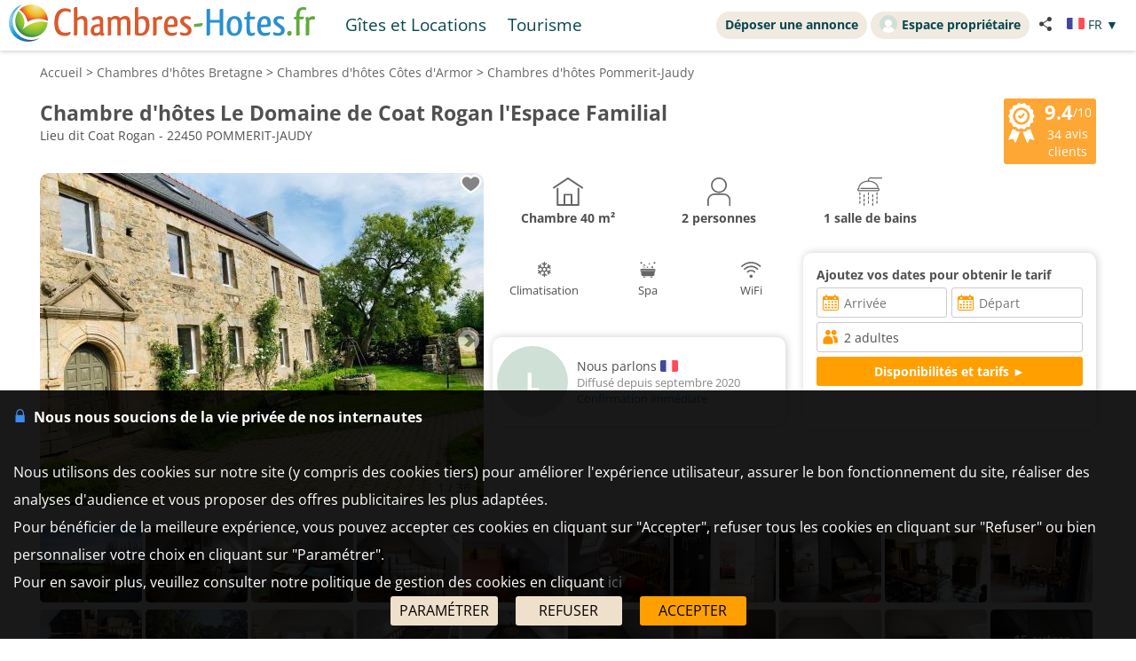

--- FILE ---
content_type: text/html; charset=UTF-8
request_url: https://www.chambres-hotes.fr/chambres-hotes_le-domaine-de-coat-rogan-l-espace-familial_pommerit-jaudy_h4418396.htm
body_size: 31498
content:
<!DOCTYPE HTML>
<html lang="fr">
<head>
<meta charset="utf-8">
<meta http-equiv="Content-Type" content="text/html; charset=utf-8">
<meta name="viewport" content="width=device-width, initial-scale=1.0">
<meta name="description" content="Chambre d'hôtes Le Domaine de Coat Rogan l'Espace Familial, Chambre d'hôtes Pommerit-Jaudy dans les Côtes d'Armor">
<link rel="canonical" href="https://www.chambres-hotes.fr/chambres-hotes_le-domaine-de-coat-rogan-l-espace-familial_pommerit-jaudy_h4418396.htm"><meta name="theme-color" content="#ffc05a">
<meta name="msapplication-navbutton-color" content="#ffc05a">
<meta name="apple-mobile-web-app-status-bar-style" content="black-translucent">
<meta property="og:site_name" content="Chambres-hotes.fr">
<meta property="og:type" content="place">
<meta property="place:location:latitude" content="48.715398">
<meta property="place:location:longitude" content="-3.230884">
<meta property="og:url" content="https://www.chambres-hotes.fr/chambres-hotes_le-domaine-de-coat-rogan-l-espace-familial_pommerit-jaudy_h4418396.htm">
<meta property="og:title" content="Chambre d'hôtes Le Domaine de Coat Rogan l'Espace Familial, Chambre d'hôtes Pommerit-Jaudy">
<meta property="og:description" content="Chambre d'hôtes Le Domaine de Coat Rogan l'Espace Familial, Chambre d'hôtes Pommerit-Jaudy dans les Côtes d'Armor">
<meta property="og:image" content="https://q-xx.bstatic.com/xdata/images/hotel/max1024x768/265264215.jpg?k=77667e54b781a612acc3ab9527f94b459043ddcb4527e0712ce012f77755da48&o=&a=303412">
<meta property="og:image:secure_url" content="https://q-xx.bstatic.com/xdata/images/hotel/max1024x768/265264215.jpg?k=77667e54b781a612acc3ab9527f94b459043ddcb4527e0712ce012f77755da48&o=&a=303412">
<meta name="thumbnail" content="https://q-xx.bstatic.com/xdata/images/hotel/max1024x768/265264215.jpg?k=77667e54b781a612acc3ab9527f94b459043ddcb4527e0712ce012f77755da48&o=&a=303412">
<title>Chambre d'hôtes Le Domaine de Coat Rogan l'Espace Familial, Chambre d'hôtes Pommerit-Jaudy</title><style type="text/css">
/* open-sans-regular - latin */
@font-face {
	font-display: swap;
	font-family: 'Open Sans';
	font-style: normal;
	font-weight: 400;
	src: url('/fonts/open-sans-v35-latin-regular.woff2') format('woff2'), url('/fonts/open-sans-v35-latin-regular.ttf') format('truetype');
}
/* open-sans-700 - latin */
@font-face {
	font-display: swap;
	font-family: 'Open Sans';
	font-style: normal;
	font-weight: 700;
	src: url('/fonts/open-sans-v35-latin-700.woff2') format('woff2'), url('/fonts/open-sans-v35-latin-700.ttf') format('truetype');
}
</style>
<link rel="stylesheet" type="text/css" href="/css/normalize.css">
<link rel="stylesheet" type="text/css" href="/css/css_common.css?202505141638">
<link rel="stylesheet" type="text/css" href="/css/css_maps.css?202412020951">
<link rel="stylesheet" type="text/css" href="/css/css_mobile.css?202504141630">
<link rel="stylesheet" type="text/css" href="/css/css_chambreshotes.css?202401101458">
<link rel="preload" as="style" href="/javascript/litepicker/litepicker.css?202407081042" onload="this.onload=null;this.rel='stylesheet';this.type='text/css'">
<link rel="preload" as="style" href="/jquery/jquery-ui.css?201912101448" onload="this.onload=null;this.rel='stylesheet';this.type='text/css'">
<link rel="preload" as="style" href="/jquery/jquery.bxslider.css?201902151142" onload="this.onload=null;this.rel='stylesheet';this.type='text/css'">
<link rel="preload" as="style" href="/jquery/jquery.swipebox.min.css?202407301123" onload="this.onload=null;this.rel='stylesheet';this.type='text/css'">
<link rel="preload" as="style" href="/jquery/jquery.qtip.css?201602121739" onload="this.onload=null;this.rel='stylesheet';this.type='text/css'">
<link rel="preload" as="style" href="/jquery/jquery.intlTelInput.css" onload="this.onload=null;this.rel='stylesheet';this.type='text/css'">
<link rel="preload" as="style" href="/javascript/leaflet/leaflet-pegman.css" onload="this.onload=null;this.rel='stylesheet';this.type='text/css'">
<link rel="stylesheet" type="text/css" href="/css/css_print.css?201802220959" media="print">
<link rel="preload" as="style" href="/javascript/swiper/swiper-bundle.min.css?202410211410" onload="this.onload=null;this.rel='stylesheet';this.type='text/css'">

<!-- Global site tag (gtag.js) - Google Analytics -->
<script async src="https://www.googletagmanager.com/gtag/js?id=G-8LM6KZKXEM"></script>
<script>
	window.dataLayer = window.dataLayer || [];
	function gtag(){dataLayer.push(arguments);}
	gtag('consent', 'default', {'ad_storage': 'granted', 'analytics_storage' : 'granted', 'ad_user_data' : 'granted', 'ad_personalization' : 'granted', 'wait_for_update' : 500});
	gtag('js', new Date());
	gtag('config', 'G-8LM6KZKXEM', {'allow_enhanced_conversions':true});
</script>

<script async src="https://www.googletagmanager.com/gtag/js?id=AW-1070130545"></script>
<script>
	window.dataLayer = window.dataLayer || [];
	function gtag(){dataLayer.push(arguments);}
	gtag('consent', 'default', {'ad_storage': 'granted', 'analytics_storage' : 'granted', 'ad_user_data' : 'granted', 'ad_personalization' : 'granted', 'wait_for_update' : 500});
	gtag('js', new Date());
	gtag('config', 'AW-1070130545', {'allow_enhanced_conversions':true});
</script>


<link rel="stylesheet" type="text/css" href="css/css_avis.php?202407101612">
<link rel="stylesheet" type="text/css" href="https://www.cybevasion.fr/css/css_palettes_planning.php?id=20">

<style>
	.bloc_data_bis{
		background-color: #ffffff;
		padding: 5px;
	}
	.data_div{
		padding-bottom: 10px;
	}
	.resume_annonce{
		font-weight: bold;
		margin-bottom: 10px;
	}
	.resume_annonce > div{
		text-align: center;
		margin-bottom: 15px;
		padding: 5px;
	}
	.tarifPhoto{
		display: none;
		position: fixed;
		z-index: 1;
		left: 0;
		top: 0;
		width: 100%;
		height: 100%;
		overflow: auto;
		background-color: rgb(0,0,0);
		background-color: rgba(0,0,0,0.9);
		justify-content: center;
	}
	.photo_4_mobile {
		display: inline-block !important;
	}
	.tooltip_dp {
		position: absolute;
		z-index: 10000;
		background: #fff;
		padding: 3px 5px;
		border: 1px solid #ddd;
		border-radius: 3px;
		box-sizing: border-box;
		box-shadow: 0px 0px 5px #ccc;
	}
	.tooltip_dp::after {
		content: '';
		position: absolute;
		bottom: -10px;
		left: 50%;
		transform: translateX(-50%);
		width: 0;
		height: 0;
		border-style: solid;
		border-width: 10px 10px 0 10px;
		border-color: white transparent transparent transparent;
		z-index: 1;
	}
	.only_phone_ib {
		display: none !important;
	}

	.bloc_infos_resa_direct{
		display: table-cell;
		vertical-align: middle;
	}
	.image_resa_direct{
		margin-right: 10px;
	}
	.not_first_image_resa_direct{
		 margin-left: 20px;
	}
	@media screen and (max-width: 800px){
		.bloc_infos_resa_direct{
			padding-bottom: 20px;
		}
		.not_first_image_resa_direct{
			 margin-left: 0;
		}
	}

	@media screen and (max-width: 540px){
		.only_phone_ib {
			display: inline-flex !important;
		}
	}

	#modal-content {
		padding: 10px;
	}
	#modalConditionsTitle{
		margin-bottom: 15px;
	}
	#modalConditionsContent{
		margin-top: 15px;
		padding-left: 12px;
	}
	.separateur{
		height: 2px;
		width: 100%; 
		background-color: #ccc;
	}
</style>
<script type="text/javascript">
	var annonce_img_pb = 0;
	function img_404(id_annonce){
		annonce_img_pb = id_annonce;
	}
	window.addEventListener("load", function(e){
		if(annonce_img_pb > 0){
			$.get('/ajax/img_booking_erreurs.php?id_annonce=' + annonce_img_pb);
		}
	});
	</script></head>

<body class="ann_sans_planning">
<div id="body-container">
<style>
	.titre_nav {
		padding: 5px 10px;
		padding-bottom: 6px;
		background: transparent;
		border-radius: 2em;
		margin-right: 4px;
		color: #07474f;
		min-height: 21px;
		transition: all 0.2s;
		cursor: pointer;
	}
	#top-right {
		top: 13px;
		display: inline-flex;
	}
	.tab-top-flags.not_phone-tablet {
		background: none;
		color: #07474F;
	}
	.titre_nav:hover {
		background: #f1eae0;
		color: inherit;
		text-decoration: none;
	}
	.ma_carte_ann #regions { 
		fill: #4EBDD2;
		stroke-width: 3; 
	}
	/***** Popup application *****/
.logo_app_popup{
	width: 15%; 
	display: inline-block; 
	margin: 1.5%;
}
.text_app_popup{
	display: inline-block; 
	width: 55%; 
	margin-top: 0.5%; 
	margin-bottom: 0.5%; 
	margin-left: 1.5%; 
	margin-right: 1.5%;
}
.text_app_popup b{
	font-size: 0.9em;
}
.text_app_popup p{
	font-size: 0.8em;
}
.boutons_app_popup{
	display: inline-block; 
	position: absolute;  
	margin-bottom: 5%; 
	width: 22%;
	text-align: end;
}
.boutons_app_popup_close{
	margin-bottom: 5px;
	font-size: 1.5em;
}
/*** FIN Popup application ***/
@media screen and (min-width: 531px) and (max-width: 835px){
	.text_app_popup{
		padding-top: 1.9em;
		vertical-align: top;
	}
	.text_app_popup b{
		font-size: 1.6em;
	}
	.text_app_popup p{
		font-size: 1.3em;
	}
	.boutons_app_popup input[type="button"]{
	    font-size: 1.3em !important;
	}
	.boutons_app_popup .boutons_app_popup_close{
		font-size: 2em;
	}

}
</style>
	<div id="header-site">
	<div id="header-site-content">
		<div id="logo" class="logo_mobile logo_mobile_ch">
			<div onclick="history.back()" style="display:none" class="headerBack"><img src="/lib3/svg/back.svg"></div>		<a style="vertical-align: middle;" href="https://www.chambres-hotes.fr/" class="mobile_lien_logo" ><img src="/lib3/svg/logo_ch.svg" height="42"></a>

		<div class="not_phone-tablet" style="display: inline-flex; position: relative; top: 0; font-size: 1.3em;  margin-left: 20px;vertical-align: middle;">

			<a id="gi" class=" titre_nav" href="https://www.gites.fr/gites_pommerit-jaudy_8826.html">Gîtes et Locations</a><a class="titre_nav" id="tou" href="/tourisme_ville_pommerit-jaudy_8826.html">Tourisme</a>		</div>

		</div>

		<div id="top-right">
		<div class="liens-new-accesproprio-haut"><a href="https://www.cybevasion.fr/inscription" class="btn_proprietaire">Déposer une annonce</a> <a href="https://www.cybevasion.fr/adherents/" class="btn_proprietaire esp_prop" target="_blank" rel="noopener"><img class="img_moncompte" src="https://www.cybevasion.fr/img_moncompte">Espace propriétaire</a></div><div style="margin: auto; display: flex; flex-direction: row;" class="not_phone-tablet"><script type="text/javascript">
	function partage(from,url,sujet){
		if(from == 'menu' && navigator.share){
			navigator.share({
				title: sujet,
				/*text: 'Check out web.dev.',*/
				url: url,
			})
			.then()
			.catch((error) => console.log('Error sharing', error));
		}else{
			$('#togglePartage-'+from).toggle();
			$.get('favorisDansCookies.php?action=clicPartage');
		}

	}
</script>
<div style="width: fit-content;" class="bloc-partage-favoris" id="bloc-partage-favoris-menu"><div class="bloc-visible" style="vertical-align: middle;"><div class="sous-bloc-partage-favoris" onclick="$('#togglePartage-menu').toggle();$.get('/favorisDansCookies.php?action=clicPartage');" style="cursor: pointer;margin-left: 10px; vertical-align: middle;"><img src="/lib/svg/share2.svg" width="16" style="margin-right: 6px; vertical-align: middle;"></div></div><div class="togglePartage" id="togglePartage-menu"><div class="listePartage lienPartage"><a href="" onclick="var r = copyToClipboard_all('lienPage');if(r){var this_ = $(this).find('.btn_copier_lien');this_.html('Lien copié !');setTimeout(function(){$(this_).html('Copier le lien');}, 3000);}return false;"><img src="/lib3/svg/link.svg" alt="Partager par e-mail" width="32" style="height: 100%;"><span id="lienPage" style="display: none;">https://www.chambres-hotes.fr/ho4418396</span><span class="btn_copier_lien">Copier le lien</span></a></div><div class="listePartage lienPartage"><a href="mailto:?subject=D%C3%A9couvrez%20ce%20logement%20%C3%A0%20Pommerit-Jaudy%20sur%20Chambres-Hotes.fr%20%21&body=D%C3%A9couvrez%20ce%20logement%20%C3%A0%20Pommerit-Jaudy%20sur%20Chambres-Hotes.fr%20%21%0D%0Ahttps%3A%2F%2Fwww.chambres-hotes.fr%2Fho4418396%0D%0A"><img src="/lib3/svg/social/mail_o.svg" width="32" style="height: 100%;" alt="Partager par e-mail"><span>Partager par e-mail</span></a></div><div class="listePartage lienPartage"><a href="https://www.facebook.com/dialog/send?app_id=217826015813380&link=https%3A%2F%2Fwww.chambres-hotes.fr%2Fchambres-hotes_le-domaine-de-coat-rogan-l-espace-familial_pommerit-jaudy_h4418396.htm&redirect_uri=https%3A%2F%2Fwww.chambres-hotes.fr%2Fchambres-hotes_le-domaine-de-coat-rogan-l-espace-familial_pommerit-jaudy_h4418396.htm&display=popup" onclick="javascript:openWindow(this.href, '', 600, 600); return false;"><img src="/lib3/svg/social/messenger.svg" width="32" style="height: 100%;" alt="Partager sur Messenger"><span>Partager sur Messenger</span></a></div><div class="listePartage lienPartage"><a href="https://www.facebook.com/sharer/sharer.php?u=https%3A%2F%2Fwww.chambres-hotes.fr%2Fchambres-hotes_le-domaine-de-coat-rogan-l-espace-familial_pommerit-jaudy_h4418396.htm" onclick="javascript:openWindow(this.href, '', 600, 600); return false;"><img src="/lib3/svg/social/facebook.svg" width="32" style="height: 100%;" alt="Partager sur Facebook"><span>Partager sur Facebook</span></a></div></div></div> <div class="tab-top-flags not_phone-tablet" onclick="disp_lang('show',event);">
<img src="/lib3/drapeaux3/fr.svg" width="20px"> <span style="text-transform: uppercase;" class="not_phone-tablet">fr</span> <span>▼</span>
<div id="list_flags" class="flags-list">
<a href="/chambres-hotes_le-domaine-de-coat-rogan-l-espace-familial_pommerit-jaudy_h4418396_en.htm" hreflang="en"><img src="/lib3/drapeaux3/en.svg" width="20px" style="vertical-align: middle;"> English</a></div>
</div>
</div>		</div>

				<div class="not_phone-tablet" >
			<script type="text/javascript">
	function partage(from,url,sujet){
		if(from == 'menu' && navigator.share){
			navigator.share({
				title: sujet,
				/*text: 'Check out web.dev.',*/
				url: url,
			})
			.then()
			.catch((error) => console.log('Error sharing', error));
		}else{
			$('#togglePartage-'+from).toggle();
			$.get('favorisDansCookies.php?action=clicPartage');
		}

	}
</script>
<div style="width: fit-content;" class="bloc-partage-favoris" id="bloc-partage-favoris-header"><div class="bloc-visible" style="vertical-align: middle;"><div class="sous-bloc-partage-favoris" onclick="$('#togglePartage-header').toggle();$.get('/favorisDansCookies.php?action=clicPartage');" style="cursor: pointer;margin-left: 10px; vertical-align: middle;"><img src="/lib/svg/share2.svg" width="16" style="margin-right: 6px; vertical-align: middle;"></div></div><div class="togglePartage" id="togglePartage-header"><div class="listePartage lienPartage"><a href="" onclick="var r = copyToClipboard_all('lienPage');if(r){var this_ = $(this).find('.btn_copier_lien');this_.html('Lien copié !');setTimeout(function(){$(this_).html('Copier le lien');}, 3000);}return false;"><img src="/lib3/svg/link.svg" alt="Partager par e-mail" width="32" style="height: 100%;"><span id="lienPage" style="display: none;">https://www.chambres-hotes.fr/ho4418396</span><span class="btn_copier_lien">Copier le lien</span></a></div><div class="listePartage lienPartage"><a href="mailto:?subject=D%C3%A9couvrez%20ce%20logement%20%C3%A0%20Pommerit-Jaudy%20sur%20Chambres-Hotes.fr%20%21&body=D%C3%A9couvrez%20ce%20logement%20%C3%A0%20Pommerit-Jaudy%20sur%20Chambres-Hotes.fr%20%21%0D%0Ahttps%3A%2F%2Fwww.chambres-hotes.fr%2Fho4418396%0D%0A"><img src="/lib3/svg/social/mail_o.svg" width="32" style="height: 100%;" alt="Partager par e-mail"><span>Partager par e-mail</span></a></div><div class="listePartage lienPartage"><a href="https://www.facebook.com/dialog/send?app_id=217826015813380&link=https%3A%2F%2Fwww.chambres-hotes.fr%2Fchambres-hotes_le-domaine-de-coat-rogan-l-espace-familial_pommerit-jaudy_h4418396.htm&redirect_uri=https%3A%2F%2Fwww.chambres-hotes.fr%2Fchambres-hotes_le-domaine-de-coat-rogan-l-espace-familial_pommerit-jaudy_h4418396.htm&display=popup" onclick="javascript:openWindow(this.href, '', 600, 600); return false;"><img src="/lib3/svg/social/messenger.svg" width="32" style="height: 100%;" alt="Partager sur Messenger"><span>Partager sur Messenger</span></a></div><div class="listePartage lienPartage"><a href="https://www.facebook.com/sharer/sharer.php?u=https%3A%2F%2Fwww.chambres-hotes.fr%2Fchambres-hotes_le-domaine-de-coat-rogan-l-espace-familial_pommerit-jaudy_h4418396.htm" onclick="javascript:openWindow(this.href, '', 600, 600); return false;"><img src="/lib3/svg/social/facebook.svg" width="32" style="height: 100%;" alt="Partager sur Facebook"><span>Partager sur Facebook</span></a></div></div></div>		</div>
	</div>
	</div>
<div id="popup_application_mobile" style="display:none !important" class="only_phone-tablet"><div id="contentPopup"><div class="logo_app_popup"><img style="width: 100%; box-shadow: 0px 0px 5px #ccc; border-radius: 10px;" src="lib3/logo_chambreshotes_app.png"></div><div class="text_app_popup"><b>Télécharger notre application gratuite</b><p>Recherchez et réservez vos séjours sur notre application</p></div><div class="boutons_app_popup"><div onclick=closePopupApp('chambreshotes') class="boutons_app_popup_close">x</div><a href="https://play.google.com/store/apps/details?id=fr.cyb.chambres_hotes"><input onclick=closePopupApp('chambreshotes') style="width: 100%;" value="Télécharger" type="button" class="button-orange"></a></div></div></div><script type="text/javascript">
	function closePopupApp(appName){ // fermeture du popup
		//on enregistre un cookie pour ne plus l'afficher à l'utilisateur pendant 1 an 
		var cookieName = '';
		if(appName == 'gites'){
			cookieName = 'gites_app';
		}else{
			cookieName = 'chambres-hotes_app';
		}
		var expiryDate = new Date();
		expiryDate.setFullYear(expiryDate.getFullYear() + 1);
		document.cookie = cookieName + '=5; expires=' + expiryDate.toGMTString();

		//On ferme le popup
		document.getElementById('popup_application_mobile').classList.remove('only_phone-tablet');
		document.getElementById('popup_application_mobile').style.display = 'none';
	}

	window.addEventListener("load", (event) => {
		var nomCookieApp = '';
		if(location.host == 'web1.gites.fr' || location.host == 'www.gites.fr'){
			nomCookieApp = 'gites_app';
		}else{
			nomCookieApp = 'chambres-hotes_app';
		}

		var verifCookie = false; 
		var valCookiePopup = 0; 
		document.cookie.split(';').some((cookie) => { //On verif si le cookie existe -> on ferme le popup
			if(cookie.trim().startsWith(nomCookieApp+`=`)){
				if(parseInt(cookie.split('=')[1]) >= 5){
					document.getElementById('popup_application_mobile').classList.remove('only_phone-tablet');
					verifCookie = true;
				}else{
					valCookiePopup = parseInt(cookie.split('=')[1]);
				}

			}
		});
		if(!verifCookie){ //Si il n'a jamais été ouvert, on le laisse ouvert et on enregistre le cookie
			var expiryDate = new Date();
			expiryDate.setFullYear(expiryDate.getFullYear() + 1);
			let expires = "expires=" + expiryDate.toGMTString();
			document.cookie = nomCookieApp + "=" + (valCookiePopup + 1) + ";" + expires + ";path=/";
			document.getElementById('popup_application_mobile').style.display = 'block';

		}

	
	});
</script>

<div id="menu_pleine_page only_phone-tablet"><img src="/lib3/menu_hamburger.svg" class="menuImageBurger" id="menuImage"><div id="top-menu-content" class="menu_hide only_phone-tablet"><div id="menu_content"><div  class="only_phone-tablet" style="display: none;"><a id="gi" class="" href="https://www.gites.fr/gites_pommerit-jaudy_8826.html">Gîtes et Locations</a><a id="tou" href="/tourisme_ville_pommerit-jaudy_8826.html">Tourisme</a></div><span class="only_phone-tablet" style="display: none;"><a class="lien_inscription btn_proprietaire" href="https://www.cybevasion.fr/inscription.html"><img src="/lib/svg/plus_.svg" width="20" height="20" style="vertical-align: middle;margin-right: 5px;position: relative;top: -1px;">Déposer une annonce</a><a class="lien_espace_proprietaire btn_proprietaire" href="https://www.cybevasion.fr/adherents/"><img class="img_moncompte" src="https://www.cybevasion.fr/img_moncompte">Espace propriétaire</a></span><br><div class="only_phone-tablet" style="display: none; position: relative; top: 40px;"><div style="position: relative; padding-top: 0px; top: 0px; padding-bottom: 0px;" class="flagMobile"  id="flags" onclick="disp_lang('show', event);">
<a id="lang_selected"><img src="/lib3/drapeaux3/fr.svg"><span class="nom_lang">fr</span><img id="fleche_lang_mobile" src="/lib3/svg/navigate-next.svg"></a>
<div style="display:none" class="list_flags" id="list_flags">
<ul>
<li><div style="padding: 4px;cursor: default;"><img src="/lib3/drapeaux3/fr.svg"> <span style="color: #999999;">Français</span></div></li>
<li><a href="/chambres-hotes_le-domaine-de-coat-rogan-l-espace-familial_pommerit-jaudy_h4418396_en.htm" hreflang="en"><img src="/lib3/drapeaux3/en.svg" width="20px" style="vertical-align: middle;"> English</a></li>
</ul>
</div>
</div>
<script type="text/javascript">
	function partage(from,url,sujet){
		if(from == 'menu' && navigator.share){
			navigator.share({
				title: sujet,
				/*text: 'Check out web.dev.',*/
				url: url,
			})
			.then()
			.catch((error) => console.log('Error sharing', error));
		}else{
			$('#togglePartage-'+from).toggle();
			$.get('favorisDansCookies.php?action=clicPartage');
		}

	}
</script>
<div style="width: fit-content;" class="bloc-partage-favoris" id="bloc-partage-favoris-menu"><div class="bloc-visible" style="vertical-align: middle;"><div class="sous-bloc-partage-favoris" onclick="$('#togglePartage-menu').toggle();$.get('/favorisDansCookies.php?action=clicPartage');" style="cursor: pointer;margin-left: 10px; vertical-align: middle;"><img src="/lib/svg/share2.svg" width="16" style="margin-right: 6px; vertical-align: middle;"></div></div><div class="togglePartage" id="togglePartage-menu"><div class="listePartage lienPartage"><a href="" onclick="var r = copyToClipboard_all('lienPage');if(r){var this_ = $(this).find('.btn_copier_lien');this_.html('Lien copié !');setTimeout(function(){$(this_).html('Copier le lien');}, 3000);}return false;"><img src="/lib3/svg/link.svg" alt="Partager par e-mail" width="32" style="height: 100%;"><span id="lienPage" style="display: none;">https://www.chambres-hotes.fr/ho4418396</span><span class="btn_copier_lien">Copier le lien</span></a></div><div class="listePartage lienPartage"><a href="mailto:?subject=D%C3%A9couvrez%20ce%20logement%20%C3%A0%20Pommerit-Jaudy%20sur%20Chambres-Hotes.fr%20%21&body=D%C3%A9couvrez%20ce%20logement%20%C3%A0%20Pommerit-Jaudy%20sur%20Chambres-Hotes.fr%20%21%0D%0Ahttps%3A%2F%2Fwww.chambres-hotes.fr%2Fho4418396%0D%0A"><img src="/lib3/svg/social/mail_o.svg" width="32" style="height: 100%;" alt="Partager par e-mail"><span>Partager par e-mail</span></a></div><div class="listePartage lienPartage"><a href="https://www.facebook.com/dialog/send?app_id=217826015813380&link=https%3A%2F%2Fwww.chambres-hotes.fr%2Fchambres-hotes_le-domaine-de-coat-rogan-l-espace-familial_pommerit-jaudy_h4418396.htm&redirect_uri=https%3A%2F%2Fwww.chambres-hotes.fr%2Fchambres-hotes_le-domaine-de-coat-rogan-l-espace-familial_pommerit-jaudy_h4418396.htm&display=popup" onclick="javascript:openWindow(this.href, '', 600, 600); return false;"><img src="/lib3/svg/social/messenger.svg" width="32" style="height: 100%;" alt="Partager sur Messenger"><span>Partager sur Messenger</span></a></div><div class="listePartage lienPartage"><a href="https://www.facebook.com/sharer/sharer.php?u=https%3A%2F%2Fwww.chambres-hotes.fr%2Fchambres-hotes_le-domaine-de-coat-rogan-l-espace-familial_pommerit-jaudy_h4418396.htm" onclick="javascript:openWindow(this.href, '', 600, 600); return false;"><img src="/lib3/svg/social/facebook.svg" width="32" style="height: 100%;" alt="Partager sur Facebook"><span>Partager sur Facebook</span></a></div></div></div></div></div></div></div><div id="body-content" class="annonce_fiche">
<div itemscope itemtype="https://schema.org/BedAndBreakfast">
	<div class="bloc-data-annonce"><div id="fil-ariane"><div itemscope itemtype="http://schema.org/BreadcrumbList"><span class="not_phone"><span itemprop="itemListElement" itemscope itemtype="https://schema.org/ListItem"><a href="/" itemprop="item" typeof="WebPage"><span itemprop="name">Accueil</span></a><meta itemprop="position" content="1"></span> &gt; </span><span class="not_phone"><span itemprop="itemListElement" itemscope itemtype="https://schema.org/ListItem"><a href="region_chambres-hotes_bretagne_5.html" itemprop="item" typeof="WebPage"><span itemprop="name"><span class="not_phone-tablet">Chambres d'hôtes </span>Bretagne</span></a><meta itemprop="position" content="2"></span> &gt; </span><span itemprop="itemListElement" itemscope itemtype="https://schema.org/ListItem"><a href="departement_chambres-hotes_cotes-d-armor_22.html" itemprop="item" typeof="WebPage"><span itemprop="name"><span class="not_phone-tablet">Chambres d'hôtes </span>Côtes d'Armor</span></a><meta itemprop="position" content="3"></span> &gt; <span itemprop="itemListElement" itemscope itemtype="https://schema.org/ListItem"><a onclick="redir_prg(this);" itemprop="item" typeof="WebPage" style="cursor: pointer;"><span itemprop="name"><span class="not_phone-tablet">Chambres d'hôtes </span>Pommerit-Jaudy</span><form class="redir_prg" action="/redirect/prg" method="POST" style="display: none;"><input name="to" type="hidden" value="L3MvUG9tbWVyaXR+SmF1ZHktLUJyZXRhZ25lLS1GcmFuY2U/[base64]"></form></a><meta itemprop="position" content="4"></span></div></div><span class="header_ann-haut-droite"><a href="#" onclick="goToByScroll('bloc-avis-clients'); return false;" class="badge-avis-annonce"><img src="/lib3/svg/certificat-excellence.svg" style="float: left; margin-right: 10px; height: 45px;" title="Certificat d'excellence"><span>9.4</span>/10<br><span style="font-size: 1em;font-weight: normal;margin-top: -2px;">34</span> avis clients</a></span><h1 class="titre_nom_annonce" itemprop="name">Chambre d'hôtes Le Domaine de Coat Rogan l'Espace Familial</h1><br>
<span class="titre_adresse_annonce">Lieu dit Coat Rogan - 22450 POMMERIT-JAUDY</span><br><br style="clear: both;">
</div><div class="bloc-data-annonce bloc-data-infosgen"><div id="annonce-illus"><div class="sous-annonce-illus"><a href="https://q-xx.bstatic.com/xdata/images/hotel/max1024x768/265264215.jpg?k=77667e54b781a612acc3ab9527f94b459043ddcb4527e0712ce012f77755da48&o=&a=303412" rel="galerie" class="swipebox" title="Chambre d'h&ocirc;tes Le Domaine de Coat Rogan l'Espace Familial"><img src="https://q-xx.bstatic.com/xdata/images/hotel/max500/265264215.jpg?k=77667e54b781a612acc3ab9527f94b459043ddcb4527e0712ce012f77755da48&o=&a=303412" id="image-theme" onerror="img_404(4418396);"></a><script type="text/javascript">
	function partage(from,url,sujet){
		if(from == 'menu' && navigator.share){
			navigator.share({
				title: sujet,
				/*text: 'Check out web.dev.',*/
				url: url,
			})
			.then()
			.catch((error) => console.log('Error sharing', error));
		}else{
			$('#togglePartage-'+from).toggle();
			$.get('favorisDansCookies.php?action=clicPartage');
		}

	}
</script>
<div class="bloc-partage-favoris-annonce "><div class="bloc-visible" style="vertical-align: middle;"><div id="imgAddFavoris-fiche" class="sous-bloc-partage-favoris imgAddFavoris_4418396" onclick="creation_modale_toutes_listes(event, 4418396, true, false);" style="cursor: pointer;"><div class="coeur_image coeur_image_nb" title="Ajouter à ma liste"></div></div><div id="imgDeleteFavoris-fiche" class="sous-bloc-partage-favoris imgDeleteFavoris_4418396" onclick="suppr_ann_listes(event, 4418396, true, false);" style="cursor: pointer;display: none;"><div class="coeur_image coeur_image_c" title="Supprimer de ma liste"></div></div></div></div><img src="/lib3/svg/photo_prev.svg" onclick="change_photo('prev');" class="fleche_horizontale fleche_gauche" style="display: none;"><img src="/lib3/svg/photo_next.svg" onclick="change_photo('next');" class="fleche_horizontale fleche_droite"><div class="compteur_photos_gen"><span class="i_photo">1</span> / 36</div></div></div><meta itemprop="image" content="https://q-xx.bstatic.com/xdata/images/hotel/max1024x768/265264215.jpg?k=77667e54b781a612acc3ab9527f94b459043ddcb4527e0712ce012f77755da48&o=&a=303412"><div id="annonce-recap">
<div id="annonce-table-recap" style="height: auto;">
<div class="resume_annonce"><div class="div-list-25"><img src="/lib3/svg/annonces_resume/maison.svg" height="32"><br>Chambre <span class="not_phone-tablet" >40 m²</span></div><div class="div-list-25 not_phone-tablet "><img src="/lib3/svg/annonces_resume/personnes.svg" height="32"><br>2 personnes</div><div class="div-list-25"><img src="/lib3/svg/annonces_resume/sdb.svg" height="32"><br>1 salle de bains</div></div><div class="bloc_infos_proprio_et_annonce"><div class="bloc_prestas_main_big"><div class="prestas_main_big"><img src="/lib3/svg/prestas/27.svg" height="20"><span style="text-align: center;">Climatisation</span></div><div class="prestas_main_big"><img src="/lib3/svg/prestas/11.svg" height="20"><span style="text-align: center;">Spa</span></div><div class="prestas_main_big"><img src="/lib3/svg/prestas/175.svg" height="20"><span style="text-align: center;">WiFi</span></div></div></div><div class="bloc_moteur_dispo_et_msg"><form id="form_annonces" action="chambres-hotes-dispos_le-domaine-de-coat-rogan-l-espace-familial_pommerit-jaudy_h4418396.htm" method="get">
<div class="moteur_affil_annonce">
<b style="display: inline-block;margin-bottom: 5px;">Ajoutez vos dates pour obtenir le tarif</b><br>
<div class="elems_recherche bloc_input" style="width: 100%;"><div class="elem_recherche"><input id="date_arrivee_dbl_fiche" type="text" placeholder="Arrivée" class="input_calendar notranslate with_clear_button datepicker_assoc_dbl_fiche start_date_aff dp_large" data-dp2="#date_depart_dbl_fiche" data-date_hidden="#date_arrivee" size="12" autocomplete="off" value="" readonly><input id="date_arrivee" type="hidden" name="date_arrivee" value=""></div><div class="elem_recherche"><input id="date_depart_dbl_fiche" type="text" placeholder="Départ" class="input_calendar notranslate with_clear_button end_date_aff dp_large" data-date_hidden="#date_depart" size="12" autocomplete="off" value="" readonly><input id="date_depart" type="hidden" name="date_depart" value=""></div><div class="elem_recherche"> <div id="wrap_nb_personnes" ><input type="text" id="nb_personnes_text" class="input_personnes " readonly placeholder="Personnes" value="2 adultes"><div id="nb_personnes_toggle" class="nb_personnes_toggle" data-selector="2400b244"><div class="groupe_nb_personnes groupe_adultes" data-type="nb_adultes"><div class="libelle">Adultes</div><div class="bloc_change_nb_adultes"><div class="action_less"><img src="/lib3/svg/adherents/moins_.svg" width="24px" height="24px"></div><div class="nb">2</div><div class="action_more"><img src="/lib3/svg/adherents/plus_.svg" width="24px" height="24px"></div></div></div><div class="groupe_nb_personnes groupe_enfants" data-type="nb_enfants"><div class="libelle">Enfants</div><div class="bloc_change_nb_enfants"><div class="action_less"><img src="/lib3/svg/adherents/moins_.svg" width="24px" height="24px"></div><div class="nb">-</div><div class="action_more"><img src="/lib3/svg/adherents/plus_.svg" width="24px" height="24px"></div></div></div><div class="ages_enfants" ><div class="conteneur_ages_enfants"></div></div><div class="groupe_nb_personnes groupe_chambres" data-type="nb_chambres"><div class="libelle">Chambres</div><div class="bloc_change_nb_chambres"><div class="action_less"><img src="/lib3/svg/adherents/moins_.svg" width="24px" height="24px"></div><div class="nb">-</div><div class="action_more"><img src="/lib3/svg/adherents/plus_.svg" width="24px" height="24px"></div></div></div><input type="hidden" name="nb_animaux" value="0"><input type="hidden" name="nb_personnes" value="2"><input type="hidden" name="nb_adultes" value="2"><input type="hidden" name="nb_enfants" value="0"><input type="hidden" name="nb_chambres" value="1"><input type="hidden" name="nb_chambres_ann" value="0"><div class="button-orange fermer_nb_personnes">Fermer</div></div></div></div><div class="elem_recherche elem_recherche_button"><input id="btn_submit_dispos_affil" value="Disponibilités et tarifs ►" type="button" class="button-orange button-search-moteur" onclick="verif_form_annonce();"><a href="#" class="button-orange button-redir-moteur" target="_blank" style="display: none;">Réserver ►</a></div></div></div>
<input name="id_annonce" type="hidden" value="4418396">
</form>
<div class="modal">
	<div class="please-wait"><img src="lib3/loader3.gif"><br>Veuillez patienter...<br>nous recherchons les disponibilités</div>
</div><br><div class="item_main_tarif_sejour" style="text-align: left;margin-bottom: 10px;"></div></div><div class="bloc_infos_proprio_et_annonce"><div class="bloc_infos_proprio"><div class="bloc_infos_proprio_left"><div class="bloc_photo_profil"><div class="photo_profil_auto"><div class="photo_profil_auto_text">L</div></div></div></div><div class="bloc_infos_proprio_right"><div class="chaine_nom_contact"><span style="vertical-align: middle;">Nous parlons</span>  <img src="/lib3/drapeaux3/fr.svg" width="20px" title="Fran&ccedil;ais" style="vertical-align: middle;"></div><div class="chaine_loueur">Diffusé depuis septembre 2020</div><div class="chaine_identite_verifiee">Confirmation immédiate</div></div></div></div></div>
</div>
<br><div id="galerie-affil"><a href="https://q-xx.bstatic.com/xdata/images/hotel/max1024x768/421082002.jpg?k=f34b628c1d4f3e0623e40d4e608790900c8499160a3d88f96482aec1cbaaf3e2&o=&a=303412" rel="galerie" class="swipebox" title="Chambre d'h&ocirc;tes Le Domaine de Coat Rogan l'Espace Familial"><img src="https://q-xx.bstatic.com/xdata/images/hotel/max300/421082002.jpg?k=f34b628c1d4f3e0623e40d4e608790900c8499160a3d88f96482aec1cbaaf3e2&o=&a=303412" width="115" height="86" class="image_crisp" onerror="img_404(4418396);"></a><a href="https://q-xx.bstatic.com/xdata/images/hotel/max1024x768/421081557.jpg?k=41d5adf79bec5b4471e9a9eacb1017f1c967f909a22e856b1627e071a372c7ff&o=&a=303412" rel="galerie" class="swipebox" title="Chambre d'h&ocirc;tes Le Domaine de Coat Rogan l'Espace Familial"><img src="https://q-xx.bstatic.com/xdata/images/hotel/max300/421081557.jpg?k=41d5adf79bec5b4471e9a9eacb1017f1c967f909a22e856b1627e071a372c7ff&o=&a=303412" width="115" height="86" class="image_crisp" onerror="img_404(4418396);"></a><a href="https://q-xx.bstatic.com/xdata/images/hotel/max1024x768/421081276.jpg?k=6f8e244f9168c70b36c660b6ea2262f958ca614b330364e33cdf5e9ebd0c9891&o=&a=303412" rel="galerie" class="swipebox" title="Chambre d'h&ocirc;tes Le Domaine de Coat Rogan l'Espace Familial"><img src="https://q-xx.bstatic.com/xdata/images/hotel/max300/421081276.jpg?k=6f8e244f9168c70b36c660b6ea2262f958ca614b330364e33cdf5e9ebd0c9891&o=&a=303412" width="115" height="86" class="image_crisp" onerror="img_404(4418396);"></a><a href="https://q-xx.bstatic.com/xdata/images/hotel/max1024x768/421081019.jpg?k=ea804c5d1e9cce6b5cdc02b16a36805e5d8760a74080d31c1b8926201ba62514&o=&a=303412" rel="galerie" class="swipebox" title="Chambre d'h&ocirc;tes Le Domaine de Coat Rogan l'Espace Familial"><img src="https://q-xx.bstatic.com/xdata/images/hotel/max300/421081019.jpg?k=ea804c5d1e9cce6b5cdc02b16a36805e5d8760a74080d31c1b8926201ba62514&o=&a=303412" width="115" height="86" class="image_crisp" onerror="img_404(4418396);"></a><a href="https://q-xx.bstatic.com/xdata/images/hotel/max1024x768/421080836.jpg?k=6ca92fed86a810ee44c6b0f3b261eb993413775b8c624bc3da5e180278d47d09&o=&a=303412" rel="galerie" class="swipebox" title="Chambre d'h&ocirc;tes Le Domaine de Coat Rogan l'Espace Familial"><img src="https://q-xx.bstatic.com/xdata/images/hotel/max300/421080836.jpg?k=6ca92fed86a810ee44c6b0f3b261eb993413775b8c624bc3da5e180278d47d09&o=&a=303412" width="115" height="86" class="image_crisp" onerror="img_404(4418396);"></a><a href="https://q-xx.bstatic.com/xdata/images/hotel/max1024x768/421080629.jpg?k=bdabdf4f96455573a06d30b7077ecc29ccae62ee95aaca853132fe161c8231e4&o=&a=303412" rel="galerie" class="swipebox" title="Chambre d'h&ocirc;tes Le Domaine de Coat Rogan l'Espace Familial"><img src="https://q-xx.bstatic.com/xdata/images/hotel/max300/421080629.jpg?k=bdabdf4f96455573a06d30b7077ecc29ccae62ee95aaca853132fe161c8231e4&o=&a=303412" width="115" height="86" class="image_crisp" onerror="img_404(4418396);"></a><a href="https://q-xx.bstatic.com/xdata/images/hotel/max1024x768/334987314.jpg?k=424cafc79bad4a31d7a29522a8b1934568c83427bdcacafe537f3e4f313d3494&o=&a=303412" rel="galerie" class="swipebox" title="Chambre d'h&ocirc;tes Le Domaine de Coat Rogan l'Espace Familial"><img src="https://q-xx.bstatic.com/xdata/images/hotel/max300/334987314.jpg?k=424cafc79bad4a31d7a29522a8b1934568c83427bdcacafe537f3e4f313d3494&o=&a=303412" width="115" height="86" class="image_crisp" onerror="img_404(4418396);"></a><a href="https://q-xx.bstatic.com/xdata/images/hotel/max1024x768/421080492.jpg?k=8c82cd796a66b32ae8e782f330c912726b2b1266600f291da81825f2b2345215&o=&a=303412" rel="galerie" class="swipebox" title="Chambre d'h&ocirc;tes Le Domaine de Coat Rogan l'Espace Familial"><img src="https://q-xx.bstatic.com/xdata/images/hotel/max300/421080492.jpg?k=8c82cd796a66b32ae8e782f330c912726b2b1266600f291da81825f2b2345215&o=&a=303412" width="115" height="86" class="image_crisp" onerror="img_404(4418396);"></a><a href="https://q-xx.bstatic.com/xdata/images/hotel/max1024x768/265281095.jpg?k=b13e7334aac106d512c571d88448c4b2299c5b5a34a993668b9844e185b9401c&o=&a=303412" rel="galerie" class="swipebox" title="Chambre d'h&ocirc;tes Le Domaine de Coat Rogan l'Espace Familial"><img src="https://q-xx.bstatic.com/xdata/images/hotel/max300/265281095.jpg?k=b13e7334aac106d512c571d88448c4b2299c5b5a34a993668b9844e185b9401c&o=&a=303412" width="115" height="86" class="image_crisp" onerror="img_404(4418396);"></a><a href="https://q-xx.bstatic.com/xdata/images/hotel/max1024x768/265280963.jpg?k=0d4606b80d059a06d14e4778887607281aa32ac99bc6706782bce768979ec585&o=&a=303412" rel="galerie" class="swipebox" title="Chambre d'h&ocirc;tes Le Domaine de Coat Rogan l'Espace Familial"><img src="https://q-xx.bstatic.com/xdata/images/hotel/max300/265280963.jpg?k=0d4606b80d059a06d14e4778887607281aa32ac99bc6706782bce768979ec585&o=&a=303412" width="115" height="86" class="image_crisp" onerror="img_404(4418396);"></a><a href="https://q-xx.bstatic.com/xdata/images/hotel/max1024x768/421080338.jpg?k=937b451bc02285bdd5695540f65881845529a232e3e7ad8894ac44bad8cf5e56&o=&a=303412" rel="galerie" class="swipebox" title="Chambre d'h&ocirc;tes Le Domaine de Coat Rogan l'Espace Familial"><img src="https://q-xx.bstatic.com/xdata/images/hotel/max300/421080338.jpg?k=937b451bc02285bdd5695540f65881845529a232e3e7ad8894ac44bad8cf5e56&o=&a=303412" width="115" height="86" class="image_crisp" onerror="img_404(4418396);"></a><a href="https://q-xx.bstatic.com/xdata/images/hotel/max1024x768/265280880.jpg?k=05cad5577a1fa86d7c9a436bf00b1b13387bcfd2848817c201c36484dadcd808&o=&a=303412" rel="galerie" class="swipebox" title="Chambre d'h&ocirc;tes Le Domaine de Coat Rogan l'Espace Familial"><img src="https://q-xx.bstatic.com/xdata/images/hotel/max300/265280880.jpg?k=05cad5577a1fa86d7c9a436bf00b1b13387bcfd2848817c201c36484dadcd808&o=&a=303412" width="115" height="86" class="image_crisp" onerror="img_404(4418396);"></a><a href="https://q-xx.bstatic.com/xdata/images/hotel/max1024x768/265264151.jpg?k=fe6c04d7eff95d28e5c4a22b6dfbc972ea70b989d275acf8ae357311e536c5a6&o=&a=303412" rel="galerie" class="swipebox" title="Chambre d'h&ocirc;tes Le Domaine de Coat Rogan l'Espace Familial"><img src="https://q-xx.bstatic.com/xdata/images/hotel/max300/265264151.jpg?k=fe6c04d7eff95d28e5c4a22b6dfbc972ea70b989d275acf8ae357311e536c5a6&o=&a=303412" width="115" height="86" class="image_crisp" onerror="img_404(4418396);"></a><a href="https://q-xx.bstatic.com/xdata/images/hotel/max1024x768/421080265.jpg?k=118cf36eb232d9cc63434a3ca417b1683a6ebd001f0369acd594047d6186dd97&o=&a=303412" rel="galerie" class="swipebox" title="Chambre d'h&ocirc;tes Le Domaine de Coat Rogan l'Espace Familial"><img src="https://q-xx.bstatic.com/xdata/images/hotel/max300/421080265.jpg?k=118cf36eb232d9cc63434a3ca417b1683a6ebd001f0369acd594047d6186dd97&o=&a=303412" width="115" height="86" class="image_crisp" onerror="img_404(4418396);"></a><a href="https://q-xx.bstatic.com/xdata/images/hotel/max1024x768/289598036.jpg?k=e22d79415cf8828e1dd158902b6a88f4962584f20c46b44bab1a9bee22c3b61c&o=&a=303412" rel="galerie" class="swipebox" title="Chambre d'h&ocirc;tes Le Domaine de Coat Rogan l'Espace Familial"><img src="https://q-xx.bstatic.com/xdata/images/hotel/max300/289598036.jpg?k=e22d79415cf8828e1dd158902b6a88f4962584f20c46b44bab1a9bee22c3b61c&o=&a=303412" width="115" height="86" class="image_crisp" onerror="img_404(4418396);"></a><a href="https://q-xx.bstatic.com/xdata/images/hotel/max1024x768/289598216.jpg?k=5ad93f4082c104ce3217c59b65bb557038a3ba190842cbf46f6d9640ade73391&o=&a=303412" rel="galerie" class="swipebox" title="Chambre d'h&ocirc;tes Le Domaine de Coat Rogan l'Espace Familial"><img src="https://q-xx.bstatic.com/xdata/images/hotel/max300/289598216.jpg?k=5ad93f4082c104ce3217c59b65bb557038a3ba190842cbf46f6d9640ade73391&o=&a=303412" width="115" height="86" class="image_crisp" onerror="img_404(4418396);"></a><a href="https://q-xx.bstatic.com/xdata/images/hotel/max1024x768/289598500.jpg?k=2d79c82c914ea40bf4fb829323ac9f8cbc2af29f27ac204dea9400bfa6e62d13&o=&a=303412" rel="galerie" class="swipebox" title="Chambre d'h&ocirc;tes Le Domaine de Coat Rogan l'Espace Familial"><img src="https://q-xx.bstatic.com/xdata/images/hotel/max300/289598500.jpg?k=2d79c82c914ea40bf4fb829323ac9f8cbc2af29f27ac204dea9400bfa6e62d13&o=&a=303412" width="115" height="86" class="image_crisp" onerror="img_404(4418396);"></a><a href="https://q-xx.bstatic.com/xdata/images/hotel/max1024x768/289598653.jpg?k=14087a0fc927826a6c8b04eff7e69d05705442dc1bb29e3307cffd2f92aa0d34&o=&a=303412" rel="galerie" class="swipebox" title="Chambre d'h&ocirc;tes Le Domaine de Coat Rogan l'Espace Familial"><img src="https://q-xx.bstatic.com/xdata/images/hotel/max300/289598653.jpg?k=14087a0fc927826a6c8b04eff7e69d05705442dc1bb29e3307cffd2f92aa0d34&o=&a=303412" width="115" height="86" class="image_crisp" onerror="img_404(4418396);"></a><a href="https://q-xx.bstatic.com/xdata/images/hotel/max1024x768/289598751.jpg?k=7e07acb8d1b8b56115a52a7670aa01ec41db2ae2015590c12e499ea9f5401dc2&o=&a=303412" rel="galerie" class="swipebox" title="Chambre d'h&ocirc;tes Le Domaine de Coat Rogan l'Espace Familial"><img src="https://q-xx.bstatic.com/xdata/images/hotel/max300/289598751.jpg?k=7e07acb8d1b8b56115a52a7670aa01ec41db2ae2015590c12e499ea9f5401dc2&o=&a=303412" width="115" height="86" class="image_crisp" onerror="img_404(4418396);"></a><a href="https://q-xx.bstatic.com/xdata/images/hotel/max1024x768/289598912.jpg?k=3092b5e050acd65b52c8ad82ac7780ce4671d3c1cb8b0934440b90f8f41f6d3c&o=&a=303412" rel="galerie" class="swipebox" title="Chambre d'h&ocirc;tes Le Domaine de Coat Rogan l'Espace Familial" style="position: relative;display: inline-block;"><img src="https://q-xx.bstatic.com/xdata/images/hotel/max300/289598912.jpg?k=3092b5e050acd65b52c8ad82ac7780ce4671d3c1cb8b0934440b90f8f41f6d3c&o=&a=303412" width="115" height="86" class="image_crisp" onerror="img_404(4418396);"><div class="no_swipebox" style="position: absolute;width: 115px;height: 86px;top: 0;left: 0;color: #fff;font-weight: bold;background: rgba(0,0,0,0.6);display: flex;align-items: center;justify-content: center;border-radius: 5px;"><div><span class="x_autres_photos">15</span> autres<br>photos</div></div></a><a href="https://q-xx.bstatic.com/xdata/images/hotel/max1024x768/289599115.jpg?k=fa0b0e6af52f7b7f5a28a88e8f1844f62cc6a02f4dadf7d22c80ba5ba8eec8e5&o=&a=303412" rel="galerie" class="swipebox" title="Chambre d'h&ocirc;tes Le Domaine de Coat Rogan l'Espace Familial" style="display: none;"><img src="https://q-xx.bstatic.com/xdata/images/hotel/max300/289599115.jpg?k=fa0b0e6af52f7b7f5a28a88e8f1844f62cc6a02f4dadf7d22c80ba5ba8eec8e5&o=&a=303412" width="115" height="86" class="image_crisp" onerror="img_404(4418396);"></a><a href="https://q-xx.bstatic.com/xdata/images/hotel/max1024x768/289599581.jpg?k=96926b37219dfb21e805d1a06891a06b1a419a79fdf9c8d58756f66f22e9c66f&o=&a=303412" rel="galerie" class="swipebox" title="Chambre d'h&ocirc;tes Le Domaine de Coat Rogan l'Espace Familial" style="display: none;"><img src="https://q-xx.bstatic.com/xdata/images/hotel/max300/289599581.jpg?k=96926b37219dfb21e805d1a06891a06b1a419a79fdf9c8d58756f66f22e9c66f&o=&a=303412" width="115" height="86" class="image_crisp" onerror="img_404(4418396);"></a><a href="https://q-xx.bstatic.com/xdata/images/hotel/max1024x768/289599580.jpg?k=12b410181d81af98eb70264a98e4b3aa22348bbb417af922f911314031dd963f&o=&a=303412" rel="galerie" class="swipebox" title="Chambre d'h&ocirc;tes Le Domaine de Coat Rogan l'Espace Familial" style="display: none;"><img src="https://q-xx.bstatic.com/xdata/images/hotel/max300/289599580.jpg?k=12b410181d81af98eb70264a98e4b3aa22348bbb417af922f911314031dd963f&o=&a=303412" width="115" height="86" class="image_crisp" onerror="img_404(4418396);"></a><a href="https://q-xx.bstatic.com/xdata/images/hotel/max1024x768/289599829.jpg?k=1c288e6e56945d782347affeb931e103376c07bd5b07604a5c498af14d2189ee&o=&a=303412" rel="galerie" class="swipebox" title="Chambre d'h&ocirc;tes Le Domaine de Coat Rogan l'Espace Familial" style="display: none;"><img src="https://q-xx.bstatic.com/xdata/images/hotel/max300/289599829.jpg?k=1c288e6e56945d782347affeb931e103376c07bd5b07604a5c498af14d2189ee&o=&a=303412" width="115" height="86" class="image_crisp" onerror="img_404(4418396);"></a><a href="https://q-xx.bstatic.com/xdata/images/hotel/max1024x768/289600136.jpg?k=4d2cc936c041d2cbf6db58319b76674b9a10e51a0e13376477a4cbe40dbd785d&o=&a=303412" rel="galerie" class="swipebox" title="Chambre d'h&ocirc;tes Le Domaine de Coat Rogan l'Espace Familial" style="display: none;"><img src="https://q-xx.bstatic.com/xdata/images/hotel/max300/289600136.jpg?k=4d2cc936c041d2cbf6db58319b76674b9a10e51a0e13376477a4cbe40dbd785d&o=&a=303412" width="115" height="86" class="image_crisp" onerror="img_404(4418396);"></a><a href="https://q-xx.bstatic.com/xdata/images/hotel/max1024x768/289600063.jpg?k=bf666aa8bfc68411d7b5947560728340069a636d896a960cc7cd0ea984351801&o=&a=303412" rel="galerie" class="swipebox" title="Chambre d'h&ocirc;tes Le Domaine de Coat Rogan l'Espace Familial" style="display: none;"><img src="https://q-xx.bstatic.com/xdata/images/hotel/max300/289600063.jpg?k=bf666aa8bfc68411d7b5947560728340069a636d896a960cc7cd0ea984351801&o=&a=303412" width="115" height="86" class="image_crisp" onerror="img_404(4418396);"></a><a href="https://q-xx.bstatic.com/xdata/images/hotel/max1024x768/289600216.jpg?k=2ca33fffffe7a9bd14f89446555cfa4ef77f56bbf50149b49c237a61b36a1fde&o=&a=303412" rel="galerie" class="swipebox" title="Chambre d'h&ocirc;tes Le Domaine de Coat Rogan l'Espace Familial" style="display: none;"><img src="https://q-xx.bstatic.com/xdata/images/hotel/max300/289600216.jpg?k=2ca33fffffe7a9bd14f89446555cfa4ef77f56bbf50149b49c237a61b36a1fde&o=&a=303412" width="115" height="86" class="image_crisp" onerror="img_404(4418396);"></a><a href="https://q-xx.bstatic.com/xdata/images/hotel/max1024x768/289600403.jpg?k=9c566c58d33bf40509423fad6eb8e0d807eeb5d6a9eb9dc4d71bb7a4a84d1a69&o=&a=303412" rel="galerie" class="swipebox" title="Chambre d'h&ocirc;tes Le Domaine de Coat Rogan l'Espace Familial" style="display: none;"><img src="https://q-xx.bstatic.com/xdata/images/hotel/max300/289600403.jpg?k=9c566c58d33bf40509423fad6eb8e0d807eeb5d6a9eb9dc4d71bb7a4a84d1a69&o=&a=303412" width="115" height="86" class="image_crisp" onerror="img_404(4418396);"></a><a href="https://q-xx.bstatic.com/xdata/images/hotel/max1024x768/289600603.jpg?k=6c3d7445c17d5f6c738075084a8795f419ce0a2cc9d0bd71d9c1693c3efec8e0&o=&a=303412" rel="galerie" class="swipebox" title="Chambre d'h&ocirc;tes Le Domaine de Coat Rogan l'Espace Familial" style="display: none;"><img src="https://q-xx.bstatic.com/xdata/images/hotel/max300/289600603.jpg?k=6c3d7445c17d5f6c738075084a8795f419ce0a2cc9d0bd71d9c1693c3efec8e0&o=&a=303412" width="115" height="86" class="image_crisp" onerror="img_404(4418396);"></a><a href="https://q-xx.bstatic.com/xdata/images/hotel/max1024x768/289600604.jpg?k=96bc45eb040d288df9f13051abd13dd5b056b6bbfcbc2276ee48bb8380eeeeff&o=&a=303412" rel="galerie" class="swipebox" title="Chambre d'h&ocirc;tes Le Domaine de Coat Rogan l'Espace Familial" style="display: none;"><img src="https://q-xx.bstatic.com/xdata/images/hotel/max300/289600604.jpg?k=96bc45eb040d288df9f13051abd13dd5b056b6bbfcbc2276ee48bb8380eeeeff&o=&a=303412" width="115" height="86" class="image_crisp" onerror="img_404(4418396);"></a><a href="https://q-xx.bstatic.com/xdata/images/hotel/max1024x768/289600597.jpg?k=65a138fc0b597759c41db4e4c6f2887322246a90ce62df4faa082b4a69eb37ac&o=&a=303412" rel="galerie" class="swipebox" title="Chambre d'h&ocirc;tes Le Domaine de Coat Rogan l'Espace Familial" style="display: none;"><img src="https://q-xx.bstatic.com/xdata/images/hotel/max300/289600597.jpg?k=65a138fc0b597759c41db4e4c6f2887322246a90ce62df4faa082b4a69eb37ac&o=&a=303412" width="115" height="86" class="image_crisp" onerror="img_404(4418396);"></a><a href="https://q-xx.bstatic.com/xdata/images/hotel/max1024x768/289600666.jpg?k=7fd8718ae1b16c3571ad48c2381d17dd00db670c5c8c12b1c23b90f0b54195c1&o=&a=303412" rel="galerie" class="swipebox" title="Chambre d'h&ocirc;tes Le Domaine de Coat Rogan l'Espace Familial" style="display: none;"><img src="https://q-xx.bstatic.com/xdata/images/hotel/max300/289600666.jpg?k=7fd8718ae1b16c3571ad48c2381d17dd00db670c5c8c12b1c23b90f0b54195c1&o=&a=303412" width="115" height="86" class="image_crisp" onerror="img_404(4418396);"></a><a href="https://q-xx.bstatic.com/xdata/images/hotel/max1024x768/289600932.jpg?k=502b9b05365fb120381d7e35e104674ada44bf55d91da2270fd58506fbc0c898&o=&a=303412" rel="galerie" class="swipebox" title="Chambre d'h&ocirc;tes Le Domaine de Coat Rogan l'Espace Familial" style="display: none;"><img src="https://q-xx.bstatic.com/xdata/images/hotel/max300/289600932.jpg?k=502b9b05365fb120381d7e35e104674ada44bf55d91da2270fd58506fbc0c898&o=&a=303412" width="115" height="86" class="image_crisp" onerror="img_404(4418396);"></a><a href="https://q-xx.bstatic.com/xdata/images/hotel/max1024x768/289601078.jpg?k=9d1487beb566123e16eb31df47682eae5be51d5eb327ae0a37ccc8a31096fad3&o=&a=303412" rel="galerie" class="swipebox" title="Chambre d'h&ocirc;tes Le Domaine de Coat Rogan l'Espace Familial" style="display: none;"><img src="https://q-xx.bstatic.com/xdata/images/hotel/max300/289601078.jpg?k=9d1487beb566123e16eb31df47682eae5be51d5eb327ae0a37ccc8a31096fad3&o=&a=303412" width="115" height="86" class="image_crisp" onerror="img_404(4418396);"></a><a href="https://q-xx.bstatic.com/xdata/images/hotel/max1024x768/289601209.jpg?k=f757dd46e0b3cb2cff5e3edc2a79222e27a0902acddd4091625a02709fb8ed9f&o=&a=303412" rel="galerie" class="swipebox" title="Chambre d'h&ocirc;tes Le Domaine de Coat Rogan l'Espace Familial" style="display: none;"><img src="https://q-xx.bstatic.com/xdata/images/hotel/max300/289601209.jpg?k=f757dd46e0b3cb2cff5e3edc2a79222e27a0902acddd4091625a02709fb8ed9f&o=&a=303412" width="115" height="86" class="image_crisp" onerror="img_404(4418396);"></a></div>
</div>

<div class="bloc-data-annonce"><div class="bloc_data_bis double-line-height">
<b>Informations générales de la chambre d'hôtes</b><br>
<div class="div-list-20"><span title="Les animaux de compagnie ne sont pas admis au sein de l&#039;&eacute;tablissement."><img src="/lib3/svg/prestas/12.svg" height="16"> Animaux non acceptés</span></div><div class="div-list-20"><img src="/lib3/svg/tick.svg"> Arrivée : 16:00 - 19:00</div><div class="div-list-20"><img src="/lib3/svg/tick.svg"> Départ : 08:00 - 11:00</div><div class="div-list-20"><img src="/lib3/svg/tick.svg"> WiFi gratuit</div><div class="div-list-20"><img src="/lib3/svg/tick.svg"> Jardin</div><div class="div-list-20"><img src="/lib3/svg/tick.svg"> Non fumeur</div><div class="div-list-20"><img src="/lib3/svg/tick.svg"> Bar</div><div class="div-list-20"><img src="/lib3/svg/tick.svg"> Terrasse</div><div class="div-list-20"><img src="/lib3/svg/tick.svg"> Climatisation</div><div class="div-list-20"><img src="/lib3/svg/tick.svg"> Linge de maison</div><div class="div-list-20"><img src="/lib3/svg/tick.svg"> Serviettes</div><br><b>Parking privé sur place gratuit</b><br><b>Activités</b><br>
<div class="div-list-20"><img src="/lib3/svg/tick.svg"> Spa</div></div></div>
<div class="bloc-data-annonce">
<div id="content_fulltext" class="bloc_data_bis" style="text-align: justify; position: relative;">Situé à Ploëzal, l’hébergement LE DOMAINE DE COAT ROGAN L'espace familial offre une vue sur le jardin. Il comprend un jardin, une terrasse, un bar et une connexion Wi-Fi gratuite. Doté d’un parking privé gratuit, cet hébergement est installé à respectivement 12 km et 28 km de : Golf de Bégard et Golf de Saint-Samson.<br />
<br />
Des serviettes et du linge de lit sont à votre disposition.<br />
<br />
L’établissement LE DOMAINE DE COAT ROGAN L'espace familial dispose d’un bain à remous.<br />
<br />
Vous séjournerez à 31 km de ce lieu d’intérêt : Golf des Ajoncs d'Or. L'aéroport le plus proche (Aéroport Brest Bretagne) est à 116 km.</div>
</div><br>
<style>.img_lit {	display: inline-block;	vertical-align: middle;	height: 24px;	margin-left: 4px;}.ligne_pieces_et_lits_case {	display: flex;	flex-wrap: wrap;}.bloc_nom_couchage {	margin-top: 5px;}.couchage_bloc {	margin: 10px;	padding: 10px;	border: 1px solid #ababab;	border-radius: 10px;	min-width: 150px;}@media (max-width: 800px) {	.couchage_bloc {		width: 38%;		min-width: auto !important;;  }	.ligne_pieces_et_lits_case {		display: flex;		flex-wrap: wrap;	}	.badge-avis-annonce.badge-avis-struct {		display: none;	}}</style><link rel="stylesheet" type="text/css" href="/css/css_structures.css?202503251008">
<div class="bloc-data-annonce" style="text-align: center;"><div class="bloc_data_bis structure"><div class="bloc-titre-struct titre_struc_fiche"><b class="titre-srubrique">Chambre Familiale avec Baignoire (2 personnes)</b> <div class="fleche fleche_css only_phone" style="display: none;right: 0;padding-top: 8px;background: transparent;"></div></div><div class="details_struc"><br>
<style>.bloc_infos_struct {width: 100% !important; padding-left: 0px;}</style><div class="bloc_infos_struct"><div class="infos_logement"><img src="/lib3/svg/arrow-right.svg">Chambre familiale de 40 m²</div><div class="bloc_prestas_chambre"><div class="div-list-25"><img src="/lib3/svg/tick.svg"> Climatisation</div><div class="div-list-25"><img src="/lib3/svg/tick.svg"> Ventilateur</div><div class="div-list-25"><img src="/lib3/svg/tick.svg"> Lits enfant/berceaux</div><div class="div-list-25"><img src="/lib3/svg/tick.svg"> Armoire / penderie</div><div class="div-list-25"><img src="/lib3/svg/tick.svg"> Portant</div><div class="div-list-25"><img src="/lib3/svg/tick.svg"> Coin salon</div><div class="div-list-25"><img src="/lib3/svg/tick.svg"> Canapé</div><div class="div-list-25"><img src="/lib3/svg/tick.svg"> Sol carrelé / en marbre</div><div class="div-list-25"><img src="/lib3/svg/tick.svg"> Parquet</div><div class="div-list-25"><img src="/lib3/svg/tick.svg"> Toilettes</div><div class="div-list-25"><img src="/lib3/svg/tick.svg"> Papier toilette</div><div class="div-list-25"><img src="/lib3/svg/tick.svg"> Linge de maison</div><div class="div-list-25"><img src="/lib3/svg/tick.svg"> Bouilloire</div><div class="div-list-25"><img src="/lib3/svg/tick.svg"> Machine à café</div></div><div class="bloc_prestas_chambre"><div class="multiple_pieces_et_lits"><div class="ligne_pieces_et_lits_case"><div class="couchage_bloc"><div class="bloc_img_lits"><img class="img_lit" src="/lib3/svg/lit_simple.svg" title="lit simple"> <img class="img_lit" src="/lib3/svg/lit_double.svg" title="lit double"> <img class="img_lit" src="/lib3/svg/lit_double.svg" title="grand lit double"> </div><div class="bloc_detail_couchage"><span>1  lit simple</span><br><span> 1  lit double</span><br><span> 1  grand lit double</span><br><span> </span></div></div></div></div></div><div class="donnees_sdb" onclick="$(this).parent().find('.bloc_prestas_sdb').slideToggle();$(this).find('.fleche_css').toggleClass('fleche_css_up');" style="cursor: pointer;"><img src="/lib3/svg/arrow-right.svg">Salle de bains privée<div class="fleche_css" style="display: inline-block;padding: 3px 0px; margin-left: 5px;"></div></div><div class="bloc_prestas_sdb" style="display: none;"><div class="div-list-25"><img src="/lib3/svg/tick.svg"> Baignoire</div><div class="div-list-25"><img src="/lib3/svg/tick.svg"> Serviettes</div><div class="div-list-25"><img src="/lib3/svg/tick.svg"> Sèche-cheveux</div><div class="div-list-25"><img src="/lib3/svg/tick.svg"> Savon</div></div><div class="donnees_exterieur"><img src="/lib3/svg/arrow-right.svg">Vue</div><div class="bloc_prestas_exterieur"><div class="div-list-25"><img src="/lib3/svg/tick.svg"> Vue sur le jardin</div></div><div class="grille_tarifs grille_tarifs_7901791" style="display: none;"><table class="table_tarifs"><tbody><tr class="ligne_affiche_type_durees"><td class="titre_tableau"><span>Dates</span></td><td class="type_de_durees"><span class="type_duree_10">Nuitée</span></td><td class="type_de_durees td_sejour"><span class="type_duree_sejour"></span></td></tr><tr><td class="date_deb_date_fin"></td><td class="tarifs"><div class="td_tarif td_tarif_nuit"></div></td><td class="tarifs td_sejour"><div class="td_tarif td_tarif_sejour"></div></td></tr></tbody></table></div></div><div style="position: absolute;top: 10px;right: 8px;"><a href="javascript:void(0);" onclick="goto_contact();" class="badge-avis-annonce badge-avis-struct" style="white-space: nowrap;">Disponibilité et tarifs</a></div></div></div><script type="text/javascript">
// attente de chargement de jQuery
document.addEventListener("DOMContentLoaded", function(event) {
	/* Pour centrer le bloc photo_principale_struct ainsi que ses flèches */
	$(document).ready(function(){
		if($(window).width() <= 650){ // 530
			$('.structure').each(function(){
				var blocPhoto = $(this).find('.photo_principale_struct');
				
				var tailleGlobale = $(this).width();
				var tailleBlocPhoto = $(blocPhoto).width();
				
				if(tailleBlocPhoto < tailleGlobale){
					var margeGauche = (tailleGlobale - tailleBlocPhoto) / 2;
					$(blocPhoto).css('margin-left', margeGauche);
					$('.structure .fleche_gauche').css('margin-left', margeGauche);
				}
			});
		}
	});
});

var tab_iter = [];
function go_photo(sens, id_structure, nb_photos){
	if(typeof tab_iter[id_structure] == 'undefined'){
		tab_iter[id_structure] = 0;
	}

	if(sens == 'prev'){
		if(tab_iter[id_structure]-1 >= 0){
			tab_iter[id_structure]--;
		}
	}
	if(sens == 'next'){
		if(tab_iter[id_structure]+1 < nb_photos){
			tab_iter[id_structure]++;
		}
	}

	$('.photo_principale_struct').scrollTo('#photo_' + id_structure + '_' + tab_iter[id_structure], 'fast');
	
	if(tab_iter[id_structure] == 0){
		$('#fleche_gauche_'+id_structure).css("display", "none");
	}else{
		$('#fleche_gauche_'+id_structure).css("display", "block");
	}
	if(tab_iter[id_structure] == nb_photos-1){
		$('#fleche_droite_'+id_structure).css("display", "none");
	}else{;
		$('#fleche_droite_'+id_structure).css("display", "block");
	}
}

</script>
</div><div class="bloc-data-annonce"><div class="bloc_data_bis">
<span style="display: inline-block;width: 24px;text-align: center;vertical-align: middle;"><img src="/lib3/svg/prestas/12.svg" height="16"></span> Les animaux de compagnie ne sont pas admis au sein de l'établissement.<br>
<span style="display: inline-block;width: 24px;text-align: center;vertical-align: top;"><img src="/lib3/svg/prestas/presta_family.svg" height="22"></span> <span style="display: inline-block;vertical-align: top;">Les enfants de tous âges sont acceptés.<br />
Les enfants jusqu'à 2 ans (compris) séjournent gratuitement s'ils dorment dans un berceau disponible.<br />
Les lits d'appoint ou lits bébés sont uniquement disponibles sur demande et doivent être confirmés par l'établissement.<br />
Les suppléments ne sont pas automatiquement calculés dans le montant total de la réservation sur le site et doivent être réglés séparément directement auprès de l'établissement.</span><br>
<br>
<b>Cartes acceptées pour réserver</b>
 <img src="/lib3/svg/paiements/vi.svg" height="32" title="Visa" style="vertical-align: middle;"> <img src="/lib3/svg/paiements/mc.svg" height="32" title="Mastercard" style="vertical-align: middle;"><br>
Veuillez informer l'établissement  à l'avance de l'heure à laquelle vous prévoyez d'arriver. Vous pouvez indiquer cette information dans la rubrique « Demandes spéciales » lors de la réservation ou contacter directement l'établissement. Ses coordonnées figurent sur votre confirmation de réservation.<br />
Les enterrements de vie de célibataire et autres fêtes de ce type sont interdits dans cet établissement.</div></div>
<div class="bloc-data-annonce">
<br><div style="display: inline-block;margin-bottom: 5px;" onmouseover="center_maps_on_orig()"><img src="lib/svg/pin.svg" width="26" style="display: inline-block;vertical-align: middle;margin-right: 10px;"><div style="display: inline-block;vertical-align: middle;max-width: calc(100% - 36px);"><b class="titre-srubrique">Chambre d'hôtes Le Domaine de Coat Rogan l'Espace Familial</b> <span class="inlineBlockMobile">Lieu dit Coat Rogan - 22450 POMMERIT-JAUDY</span><br>
<span>Coordonnées GPS : </span><span class="inlineBlockMobile">48.71540, -3.23088</span></div></div><br><div id="annonce-map-left"><div id="map-canvas"></div></div><div id="annonce-map-right"><div class="type_tourisme"><span id="nom_type_tourisme_12" class="nom_type_tourisme" onclick="toggle_liste_type_tourisme(this, 12);" style="cursor: pointer;"><img src="/lib3/maps/tourisme3/12.png"> Gare<div class="fleche_css"></div></span>
<div class="toggle_type_tourisme" style="display: none;">
<div class="force-ellipsis"><span style="display: inline-block; margin-left: 13px;">&nbsp;</span><a class="titre_tourisme_liste" href="#" onclick="return false;" onmouseover="affiche_marker('tou20289', false, true);">Gare de Pontrieux</a></div>
<div class="force-ellipsis"><span style="display: inline-block; margin-left: 13px;">&nbsp;</span><a class="titre_tourisme_liste" href="#" onclick="return false;" onmouseover="affiche_marker('tou13424', false, true);">Gare de Brélidy - Plouëc</a></div></div></div>
<div class="type_tourisme"><span id="nom_type_tourisme_29" class="nom_type_tourisme" onclick="toggle_liste_type_tourisme(this, 29);" style="cursor: pointer;"><img src="/lib3/maps/tourisme3/29.png"> Port<div class="fleche_css"></div></span>
<div class="toggle_type_tourisme" style="display: none;">
<div class="force-ellipsis"><span style="display: inline-block; margin-left: 13px;">&nbsp;</span><a class="titre_tourisme_liste" href="#" onclick="return false;" onmouseover="affiche_marker('tou61996', false, true);">Port de plaisance de Pontrieux</a></div>
<div class="force-ellipsis"><span style="display: inline-block; margin-left: 13px;">&nbsp;</span><a class="titre_tourisme_liste" href="#" onclick="return false;" onmouseover="affiche_marker('tou72269', false, true);">Port de plaisance de Tréguier</a></div></div></div>
<div class="type_tourisme"><span id="nom_type_tourisme_6" class="nom_type_tourisme" onclick="toggle_liste_type_tourisme(this, 6);" style="cursor: pointer;"><img src="/lib3/maps/tourisme3/6.png"> Monument<div class="fleche_css"></div></span>
<div class="toggle_type_tourisme" style="display: none;">
<div class="force-ellipsis"><span style="display: inline-block; margin-left: 13px;">&nbsp;</span><a class="titre_tourisme_liste" href="#" onclick="return false;" onmouseover="affiche_marker('tou7860', false, true);">Manoir de Traou Nez</a></div>
<div class="force-ellipsis"><span style="display: inline-block; margin-left: 13px;">&nbsp;</span><a class="titre_tourisme_liste" href="#" onclick="return false;" onmouseover="affiche_marker('tou32457', false, true);">Fontaines sacrées</a></div>
<div class="force-ellipsis"><span style="display: inline-block; margin-left: 13px;">&nbsp;</span><a class="titre_tourisme_liste" href="#" onclick="return false;" onmouseover="affiche_marker('tou7859', false, true);">Croix médiévales à Lancerf</a></div></div></div>
<div class="type_tourisme"><span id="nom_type_tourisme_25" class="nom_type_tourisme" onclick="toggle_liste_type_tourisme(this, 25);" style="cursor: pointer;"><img src="/lib3/maps/tourisme3/25.png"> Edifice religieux<div class="fleche_css"></div></span>
<div class="toggle_type_tourisme" style="display: none;">
<div class="force-ellipsis"><span style="display: inline-block; margin-left: 13px;">&nbsp;</span><a class="titre_tourisme_liste" href="#" onclick="return false;" onmouseover="affiche_marker('tou72522', false, true);">Église Notre-Dame de Runan</a></div>
<div class="force-ellipsis"><span style="display: inline-block; margin-left: 13px;">&nbsp;</span><a class="titre_tourisme_liste" href="#" onclick="return false;" onmouseover="affiche_marker('tou72266', false, true);">Cathédrale Saint-Tugdual</a></div>
<div class="force-ellipsis"><span style="display: inline-block; margin-left: 13px;">&nbsp;</span><a class="titre_tourisme_liste" href="#" onclick="return false;" onmouseover="affiche_marker('tou7858', false, true);">Chapelle Saint Jean</a></div>
<div class="force-ellipsis"><span style="display: inline-block; margin-left: 13px;">&nbsp;</span><a class="titre_tourisme_liste" href="#" onclick="return false;" onmouseover="affiche_marker('tou61997', false, true);">Eglise Saint Maudez</a></div>
<div class="force-ellipsis"><span style="display: inline-block; margin-left: 13px;">&nbsp;</span><a class="titre_tourisme_liste" href="#" onclick="return false;" onmouseover="affiche_marker('tou8026', false, true);">Eglise de Coatreven</a></div></div></div>
<div class="type_tourisme"><span id="nom_type_tourisme_27" class="nom_type_tourisme" onclick="toggle_liste_type_tourisme(this, 27);" style="cursor: pointer;"><img src="/lib3/maps/tourisme3/27.png"> Château<div class="fleche_css"></div></span>
<div class="toggle_type_tourisme" style="display: none;">
<div class="force-ellipsis"><span style="display: inline-block; margin-left: 13px;">&nbsp;</span><a class="titre_tourisme_liste" href="#" onclick="return false;" onmouseover="affiche_marker('tou12252', false, true);">Château de la Roche Jagu</a></div></div></div>
<div class="type_tourisme"><span id="nom_type_tourisme_39" class="nom_type_tourisme" onclick="toggle_liste_type_tourisme(this, 39);" style="cursor: pointer;"><img src="/lib3/maps/tourisme3/39.png"> Office de tourisme<div class="fleche_css"></div></span>
<div class="toggle_type_tourisme" style="display: none;">
<div class="force-ellipsis"><span style="display: inline-block; margin-left: 13px;">&nbsp;</span><a class="titre_tourisme_liste" href="#" onclick="return false;" onmouseover="affiche_marker('tou21060', false, true);">Office de Tourisme de Pontrieux</a></div>
<div class="force-ellipsis"><span style="display: inline-block; margin-left: 13px;">&nbsp;</span><a class="titre_tourisme_liste" href="#" onclick="return false;" onmouseover="affiche_marker('tou21057', false, true);">Office de Tourisme de Tréguier</a></div>
<div class="force-ellipsis"><span style="display: inline-block; margin-left: 13px;">&nbsp;</span><a class="titre_tourisme_liste" href="#" onclick="return false;" onmouseover="affiche_marker('tou21083', false, true);">Office de Tourisme de Pleudaniel</a></div></div></div>
<div class="type_tourisme"><span id="nom_type_tourisme_7" class="nom_type_tourisme" onclick="toggle_liste_type_tourisme(this, 7);" style="cursor: pointer;"><img src="/lib3/maps/tourisme3/7.png"> Musée<div class="fleche_css"></div></span>
<div class="toggle_type_tourisme" style="display: none;">
<div class="force-ellipsis"><span style="display: inline-block; margin-left: 13px;">&nbsp;</span><a class="titre_tourisme_liste" href="#" onclick="return false;" onmouseover="affiche_marker('tou11773', false, true);">Maison d'Ernest Renan</a></div></div></div>
<div class="type_tourisme"><span id="nom_type_tourisme_23" class="nom_type_tourisme" onclick="toggle_liste_type_tourisme(this, 23);" style="cursor: pointer;"><img src="/lib3/maps/tourisme3/23.png"> Parc et Jardin<div class="fleche_css"></div></span>
<div class="toggle_type_tourisme" style="display: none;">
<div class="force-ellipsis"><span style="display: inline-block; margin-left: 13px;">&nbsp;</span><a class="titre_tourisme_liste" href="#" onclick="return false;" onmouseover="affiche_marker('tou70937', false, true);">Jardins de Kerdalo</a></div></div></div>
</div><div class="bloc-data">
<div class="attente_cookies avisClients_attente_cookies" data-wait-avisclients="&lt;span id=&quot;bloc-avis-clients&quot;&gt;&lt;/span&gt;&lt;iframe id=&quot;booking_reviews&quot; class=&quot;lazy&quot; style=&quot;overflow: auto;border: none;height: 1000px;width: 100%;&quot; src=&quot;https://www.booking.com/reviewlist.html?tmpl=reviewlistpopup;pagename=le-domaine-de-coat-rogan-la-chambre-l-39-armor;cc1=fr;hrwt=1;aid=1702034;label=cyb_hotels-reviews;lang=fr#reviews_wrapper&quot; &gt;&lt;/iframe&gt;
"><div padding="padding: 5px;">Autorisez le dépôt de cookies pour accéder à ces avis clients.<button class="button-bleu btn_accepte_cookie" onclick="cookieChoices.setPreference('avisClients', '0', '1');$('.avisClients_attente_cookies').each(function(){var code_avisClients= $(this).data('wait-avisclients');$(this).replaceWith(code_avisClients);});">Autoriser</button></div></div></div>
</div>
<div itemprop="address" itemscope itemtype="https://schema.org/PostalAddress"><meta itemprop="streetAddress" content="Lieu dit Coat Rogan"><meta itemprop="addressCountry" content="France"><meta itemprop="addressRegion" content="Bretagne"><meta itemprop="addressLocality" content="Pommerit-Jaudy"><meta itemprop="postalCode" content="22450"></div>
</div>


</div>

<div id="footer">
<div id="footer-content">
<div style="vertical-align: middle; margin-top: 4px;"><span id="footer-copyright">&copy; Copyright 1998 - 2026 </span><a href="https://www.cybevasion.fr/" target="_blank" rel="noopener">Cybevasion</a> | <a href="imprint?utm_source=ch25&utm_medium=details-page-bcom&utm_content=%2Fchambres-hotes_le-domaine-de-coat-rogan-l-espace-familial_pommerit-jaudy_h4418396.htm&utm_term=FR">Mentions légales</a> | <a href="privacy?utm_source=ch25&utm_medium=details-page-bcom&utm_content=%2Fchambres-hotes_le-domaine-de-coat-rogan-l-espace-familial_pommerit-jaudy_h4418396.htm&utm_term=FR">Confidentialité</a> | <a href="gtc?utm_source=ch25&utm_medium=details-page-bcom&utm_content=%2Fchambres-hotes_le-domaine-de-coat-rogan-l-espace-familial_pommerit-jaudy_h4418396.htm&utm_term=FR">CGU</a> | <a href="legal-info?utm_source=ch25&utm_medium=details-page-bcom&utm_content=%2Fchambres-hotes_le-domaine-de-coat-rogan-l-espace-familial_pommerit-jaudy_h4418396.htm&utm_term=FR">Informations légales</a> | <a href="partenaires.html?utm_source=ch25&utm_medium=details-page-bcom&utm_content=%2Fchambres-hotes_le-domaine-de-coat-rogan-l-espace-familial_pommerit-jaudy_h4418396.htm&utm_term=FR">Partenaires</a> | <a href="https://holidu.hintbox.de" target="_blank">Système d'alerte</a> | <a href="https://www.facebook.com/Chambres-hotesfr-101198269199802" target="_blank" alt="Facebook" title="Facebook"><img src="/lib3/logos/facebook.svg" height="24"></a> <a href="https://www.instagram.com/chambreshotesfr/" target="_blank" alt="Instagram" title="Instagram"><img src="/lib3/logos/instagram.svg" height="24"></a> <a href="https://www.pinterest.fr/cybevasion/" target="_blank" alt="Pinterest" title="Pinterest"><img src="/lib3/logos/pinterest.svg" height="24"></a></div></div>
</div>

</div>

<script type="text/javascript">
// Pas d'attente de chargement de JQuery
if(document.querySelector('body').clientWidth < 550){ //mobile



	// Permet de déplacer le badge avis annonce sur la photo (remplace la ligne JQuery ci-dessous)
	// $('.badge-avis-annonce:not(.badge-avis-struct)').prependTo('#annonce-illus');
	// var badge_avis_sur_photo = document.querySelector('.badge-avis-annonce:not(.badge-avis-struct)');
	var badge_avis_sur_photo = document.querySelector('.header_ann-haut-droite');
	if(badge_avis_sur_photo != null){
		// var parentNode = badge_avis_sur_photo.parentNode;
		var elem = document.querySelector('#annonce-illus');
		elem.parentNode.insertBefore(badge_avis_sur_photo, elem);
	}

	}
</script>
<script type="text/javascript" src="/jquery/jquery-2.1.1.min.js"></script>
<script type="text/javascript" src="/jquery/jquery.extensions.js"></script>
<script type="text/javascript" src="/jquery/jquery-ui.js?201901301541"></script>
<script type="text/javascript" src="/jquery/jquery.qtip.min.js?201602121739"></script>
<script type="text/javascript" src="/jquery/lazyload2.js?1769019750"></script>
<script type="text/javascript" src="/jquery/imagesloaded.pkg.min.js"></script>

<script type="text/javascript" src="/javascript/javascript_gen.js?202505191649"></script>
<script type="text/javascript" src="/javascript/locale/fr.js?202502211109"></script>

<script type="text/javascript" src="/jquery/jquery.ui.datepicker-fr.js"></script>
<script type="text/javascript" src="/jquery/jquery.placeholder.js"></script>
<script type="text/javascript" src="/jquery/jquery.hc-sticky.js"></script>
<script type="text/javascript" src="/jquery/jquery.rwdImageMaps.min.js"></script>
<script type="text/javascript" src="/jquery/jquery.scrollTo-min.js"></script>
<script type="text/javascript" src="/jquery/jquery.swipebox.min.js?202407301140"></script>
<script type="text/javascript" src="/jquery/jquery.visible.js"></script>
<script type="text/javascript" src="/jquery/jquery.intlTelInput.min.js"></script>
<script type="text/javascript" src="/jquery/jquery.ui.touch-punch.min.js"></script>
<script type="text/javascript" src="/jquery/jquery.bxslider.min.js"></script>
<script type="text/javascript" src="/jquery/jquery-event-swipe.js" async></script>
<script type="text/javascript" src="/javascript/litepicker/litepicker.js?050720221126"></script>
<script src="/javascript/swiper/swiper-element-bundle.min.js?202410211519"></script>



<script type="text/javascript" src="/javascript/cookiechoices.js?202505051635"></script>


<script type="text/javascript">
	document.addEventListener('DOMContentLoaded', function(event) {
		cookieChoices.showCookieConsentBar('<b><img style=\"width:15px; margin-right:8px;\" src=\"https://www.cybevasion.fr/lib3/svg/cadena2.svg\">Nous nous soucions de la vie privée de nos internautes</b><br><br>Nous utilisons des cookies sur notre site (y compris des cookies tiers) pour améliorer l\'expérience utilisateur, assurer le bon fonctionnement du site, réaliser des analyses d\'audience et vous proposer des offres publicitaires les plus adaptées.<br>Pour bénéficier de la meilleure expérience, vous pouvez accepter ces cookies en cliquant sur \"Accepter\", refuser tous les cookies en cliquant sur \"Refuser\" ou bien personnaliser votre choix en cliquant sur \"Paramétrer\".<br>Pour en savoir plus, veuillez consulter notre politique de gestion des cookies en cliquant <a href=\"cookies.html\">ici</a>', 'ACCEPTER', 'PARAMÉTRER', 'cookies.html');	});

	var myLazyLoad = new LazyLoad({
		threshold: 200,
		elements_selector: ".lazy",
	});

	var is_pwa = false;
	var is_ios = false;
	var is_android = false;
	if(is_pwa){
		document.querySelector('body').classList.add('is_pwa');
	}
	if(is_ios){
		document.querySelector('body').classList.add('is_ios');
	}
	if(is_android){
		document.querySelector('body').classList.add('is_android');
	}
</script><script type="text/javascript">
	var type_aff = 'liste';
var is_scroll_map = false;
</script>
<link rel="stylesheet" href="/javascript/leaflet/leaflet.css">
<script src="/javascript/leaflet/leaflet.js"></script>
<script src="/javascript/leaflet/leaflet-omnivore-v0-3-1.min.js?201806281455"></script>
<script type="text/javascript" src="/javascript/javascript_maps_v2.js?202412031033"></script>

<script type="text/javascript" src="/javascript/javascript_search.js?202505301107"></script>
<script type="text/javascript">
var pluscriteres = 'plus d\'options ▼';
var moinscriteres = 'moins d\'options ▲';
$(document).ready(function(){
	init_events_filtres_moteur(true);
});
</script><script type="text/javascript" src="/javascript/javascript_favoris.js?202408290953"></script><script>
var id_annonce_js = 4418396;
var is_annonce_cyb = 0;
const redirect_to_holidu = true;
$(window).load(function(){
	if(typeof init_swipe === 'function'){
		// Swipe possible pour la photo principale
		init_swipe('.sous-annonce-illus', '.fleche_gauche', '.fleche_droite');
		// On précharge la seconde image
		if(typeof cyb != 'undefined' && typeof cyb.tab_photos != 'undefined' && typeof cyb.tab_photos[1] != 'undefined' && typeof cyb.tab_photos[1].url_main != 'undefined'){
			preload_img(cyb.tab_photos[1].url_main);

			if(window.innerWidth <= 530){
				// On met à jour le nb de photos restantes
				$('.x_autres_photos').html(cyb.tab_photos.length - 4);
				if($('.no_swipebox')){
					var noSwipeBox = $('.no_swipebox')[0];
					$('#galerie-affil a.swipebox:nth-child(3)').css('display', 'inline-block');
					$('#galerie-affil a.swipebox:nth-child(3)').css('position', 'relative');
					$('.no_swipebox').parent().hide();
					$('#galerie-affil a.swipebox:nth-child(3)').append($('.no_swipebox')[0])

				}
			}
		}

		// Swipe possible possible pour les photos de structures
		init_swipe('.conteneur_swipe', '.fleche_gauche', '.fleche_droite');
	}

	});

// Initialisation des datepickers
var tab_datepickers = [];
$('.datepicker_assoc_dbl_fiche').each(function(){
	var dp1 = $(this);
	var dp2 = '';
	if(dp1.data('dp2') != ''){
		dp2 = $(dp1.data('dp2'));
	}

	var id_dp1 = dp1.attr('id');
	var id_dp2 = dp2.attr('id');

	if(id_dp1 != '' && id_dp2 != ''){
		var d_tmp = new Date();
		var min_date = '2026-01-21';
		var max_date = '2027-04-30';
		
		tab_datepickers[id_dp1] = new Litepicker({ 
			element: document.getElementById(id_dp1),
			elementEnd: document.getElementById(id_dp2),
			format: 'DD/MM/YYYY',
			lang: langue_js_intl,
			minDate: min_date,
			maxDate: max_date,
			numberOfMonths: 2,
			numberOfColumns: 2,
			singleMode: false, // 2 input ?
			showTooltip: false,
			selectForward: true,
			selectBackward: false,
			// position: 'auto_center',
			beforeShowDay: (date, date_null, pickedDates) => {
				// isLocked, class, title
				var tab_retour = [false, '', ''];

				// Si dp1 (car pickedDates.length==0) ...
				if(pickedDates.length==0){
					if(typeof tab_dates_detail != 'undefined'){
						var date_sql = date.format('YYYY-MM-DD');

						if(date_sql < min_date){
							tab_retour[0] = false;
							tab_retour[1] = 'date_passee';
							tab_retour[2] = '';
						}

						if(tab_dates_detail.hasOwnProperty(date_sql)){
							var tab_details = tab_dates_detail[date_sql].split('|');

							if($.inArray('unavailable', tab_details)>=0){
								// jour non disponible
								tab_retour[0] = true;
								tab_retour[1] = 'completACetteDate';
								tab_retour[2] = legendeDateFermee;

								// pour raison : trop tard
								if($.inArray('delai_min_ouv_resa', tab_details)>=0){
									if(typeof tab_conditions_annonce != 'undefined' && typeof tab_conditions_annonce.delai_min_avant_arrivee != 'undefined'){
										if(tab_conditions_annonce.delai_min_avant_arrivee == 0){
											tab_retour[2] = dico['pas_resa_jour_j'];
										} else if(tab_conditions_annonce.delai_min_avant_arrivee == 1){
											tab_retour[2] = dico['pas_resa_veille'];
										} else {
											tab_retour[2] = dico['pas_resa_x_jours_avant_arrivee'].replace('{{nb}}', tab_conditions_annonce.delai_min_avant_arrivee);
										}
									}
								}
								// pour raison : trop tôt
								if($.inArray('delai_max_ouv_resa', tab_details)>=0){
									if(typeof tab_conditions_annonce != 'undefined' && typeof tab_conditions_annonce.reservable_sur_x_jours != 'undefined'){
										tab_retour[2] = dico['pas_resa_au_dela_x_mois'].replace('{{nb}}', tab_conditions_annonce.reservable_sur_x_jours.txt_mois);
									}
								}

							} else {
								// if($.inArray('available', tab_details)>=0){
								// le jour est disponible

								if($.inArray('no_arrival', tab_details)>=0){
									// disponible MAIS pas d'arrivée possible
									tab_retour[0] = true;
									tab_retour[1] = 'no_arrivee_possible';
									tab_retour[2] = dico['pas_arrivee_ce_jour'];
								}
							}
						}
					}
				}
				// Si dp2 (car pickedDates.length==1) ...
				if(pickedDates.length==1){
					var date_sql = date.format('YYYY-MM-DD');

					var date1_selected = pickedDates[0].format('YYYY-MM-DD');
					var duree_mini = get_duree_mini(date1_selected);
					var duree_maxi = get_duree_maxi(date1_selected);

					var date2_mini = new Date(pickedDates[0].getFullYear(), pickedDates[0].getMonth(), pickedDates[0].getDate()+parseInt(duree_mini));
					var date2_mini_sql = date2_mini.getFullYear() + '-' + ('0'+(date2_mini.getMonth() + 1)).slice(-2) + '-' + ('0'+date2_mini.getDate()).slice(-2);

					var date2_maxi = new Date(pickedDates[0].getFullYear(), pickedDates[0].getMonth(), pickedDates[0].getDate()+parseInt(duree_maxi));
					var date2_maxi_sql = date2_maxi.getFullYear() + '-' + ('0'+(date2_maxi.getMonth() + 1)).slice(-2) + '-' + ('0'+date2_maxi.getDate()).slice(-2);

					if(typeof tab_dates_detail != 'undefined' && tab_dates_detail.hasOwnProperty(date_sql)){
						var tab_details = tab_dates_detail[date_sql].split('|');
						if($.inArray('unavailable', tab_details)>=0){
							// jour non disponible
							tab_retour[0] = true;
							tab_retour[1] = 'completACetteDate';
							tab_retour[2] = legendeDateFermee;
						}

						// on recherche la prochaine date fermée
						var date2_next_fermee = '';
						var date_prev_fermee = false;
						for(var dt in tab_dates_detail){
							if(dt <= date1_selected){
								continue;
							}
							if(tab_dates_detail[dt].indexOf('unavailable') > -1 || date_prev_fermee){
								date2_next_fermee = dt;
								break;
							}

							// si la date est "non disponible" mais doit tout de même rester en vert sur le datepicker, la prochaine date est à fermer
							if(tab_dates_detail[dt].indexOf('dispo_0') > -1){
								date_prev_fermee = true;
							}
						}

						// il y a au moins une date fermée entre la date sélectionnée et la date en cours d'affichage, cette dernière est donc obligatoirement "non sélectionnable"
						if(date2_next_fermee != '' && date_sql >= date2_next_fermee){
							tab_retour[0] = true;
							tab_retour[2] = dico['pas_depart_ce_jour'];
						}
					}

					// Il faut interdire la sélection du même jour que le jour1 <=> on oblige la sélection du jour suivant le jour1
					if(date_sql < date2_mini_sql){
						tab_retour[0] = true;

					} else if(date_sql > date2_maxi_sql){
						// Si le jour à afficher est après la date de séjour maxi, on interdit sa sélection
						tab_retour[0] = true;

					} else {
						if(typeof tab_dates_detail != 'undefined'){
							if(tab_dates_detail.hasOwnProperty(date_sql)){
								var tab_details = tab_dates_detail[date_sql].split('|');

								if($.inArray('unavailable', tab_details)>=0){
									tab_retour[0] = true;
									tab_retour[1] = 'completACetteDate';
									tab_retour[2] = legendeDateFermee;

								} else if($.inArray('no_departure', tab_details)>=0){
									tab_retour[0] = true;
									tab_retour[1] = 'no_arrivee_possible';
									tab_retour[2] = dico['pas_depart_ce_jour'];
								}
							}
						}
					}
				}

				// Si WL en prod, on permet la sélection de dates fermées
				if(redirect_to_holidu){
					tab_retour[0] = false;
				}

				return tab_retour;
			},
			setup: (picker) => {
				// sur mobile, on affiche une mini-popup indiquant les règles/restrictions du jour
				picker.on('before:click', (target) => {
					// seulement sur mobile
					if(is_touchScreen()){
						let title = target.getAttribute('title') || '';
						if(title == ''){
							title = target.getAttribute('oldtitle') || '';
						}
						if(title != ''){
							console.log(target);
							console.log(title);

							// création de la popup
							const overlay = document.createElement('div');
							overlay.className = 'tooltip_dp';
							overlay.textContent = title;
							document.body.appendChild(overlay);

							// coordonnées du jour cliqué
							const rect = target.getBoundingClientRect();
							const top = rect.top + window.scrollY;
							const left = rect.left + window.scrollX;

							// coordonnées de la popup
							const rect_overlay = overlay.getBoundingClientRect();

							// popup positionnée juste au-dessus du jour cliqué
							overlay.style.top = (top - overlay.offsetHeight - (rect_overlay.height / 4))+'px';
							overlay.style.left = (left + (rect.width / 2) - (rect_overlay.width / 2))+'px';

							// la popup sera supprimée après quelques secondes
							setTimeout(() => {
								overlay.remove();
							}, 3500);
						}
					}
				});

				picker.on('selected', (date1, date2) => {
					// les dates ont été sélectionnées, on va envoyer un événement cyb:dates-selected

					var date_hidden_1 = $(picker.options.element).data('date_hidden');
					var date_hidden_2 = $(picker.options.elementEnd).data('date_hidden');

					if(date_hidden_1!='' && date_hidden_2!=''){
						// On stocke les paramètres au format DD/MM/YYYY
						$(date_hidden_1).val(date1.format('DD/MM/YYYY'));
						$(date_hidden_2).val(date2.format('DD/MM/YYYY'));
					}

					const event = new CustomEvent('cyb:dates-selected');
					picker.options.element.dispatchEvent(event);
				});

				// picker.on('render', (ui) => {
				// 	init_qtip('.litepicker');
				// });
				picker.on('show', (el) => {
					// A l'affichage du datepicker, on met le focus sur le dp1
					var elem = el;
					if(picker.options.element.value == ''){
						elem = picker.options.element;
					}
					elem.classList.add('dp_focus');
				});
				picker.on('preselect', (date1, date2) => {
					// Si on vient de sélectionner la date1, on change le focus sur le dp2
					if(date1 != null && date2 == null){
						picker.options.element.classList.remove('dp_focus');
						picker.options.elementEnd.classList.add('dp_focus');

						// et on affiche la date sélectionnée dans le dp1
						picker.options.element.value = date1.format(picker.options.format);
						picker.options.elementEnd.value = '';

						// S'il y a une durée minimum de séjour, on l'applique sur dp2
						var date1_selected = date1.format('YYYY-MM-DD');
						var duree_mini = get_duree_mini(date1_selected);
						if(duree_mini >= 2){
							var date2_preselect = new Date(date1.getFullYear(), date1.getMonth(), date1.getDate()+parseInt(duree_mini));
							var date2_preselect_sql = date2_preselect.getFullYear() + '-' + ('0'+(date2_preselect.getMonth() + 1)).slice(-2) + '-' + ('0'+date2_preselect.getDate()).slice(-2);
							var date2_preselect_slash = ('0'+date2_preselect.getDate()).slice(-2) + '/' + ('0'+(date2_preselect.getMonth() + 1)).slice(-2) + '/' + date2_preselect.getFullYear();
							picker.options.elementEnd.value = date2_preselect_slash;

							// Styles par défaut (en bas du datepicker)
							var styles = 'background: #fff;padding: 0 10px 10px 10px;border-bottom-left-radius: 3px;border-bottom-right-radius: 3px;font-size: 1.1em;font-weight: bold;';
							var html_fleche = '';

							// On veut centrer le nb_nuits minimum au dessus de la case cliquée
							var date1_time = date1.getTime();
							var day_clicked = document.querySelector('.day-item[data-time="'+date1_time+'"]');

							// recherche de l'élément ".litepicker" parent
							var elem = day_clicked;
							var litepicker_parent = null;
							while(elem.parentNode != null){
								elem = elem.parentNode;
								if(elem.classList.contains('litepicker')){
									litepicker_parent = elem;
									break;
								}
							}

							if(litepicker_parent != null){
								var parentPos = litepicker_parent.getBoundingClientRect();
								var childPos = day_clicked.getBoundingClientRect();
								var largeur_bulle = 112; // la bulle fait 112 de large maxi
								var taille_fleche = 5;

								// flèche centrée par défaut
								html_fleche = '<div style="position: absolute;bottom: -'+taille_fleche+'px;left: calc(50% - '+taille_fleche+'px);width: '+(taille_fleche*2)+'px;height: '+(taille_fleche*2)+'px;background: #fff;transform: rotate(45deg);"></div>';

								var relativePos = {};
								relativePos.top = parseInt(childPos.top - parentPos.top),
								relativePos.right = parseInt(childPos.right - parentPos.right),
								relativePos.bottom = parseInt(childPos.bottom - parentPos.bottom),
								relativePos.left = parseInt(childPos.left - parentPos.left);

								var middle_cell = relativePos.left + (childPos.width / 2);
								var left = middle_cell - (largeur_bulle / 2);

								var top = 'top: '+(relativePos.top - 30 - taille_fleche)+'px;';
								var left_right = 'left: '+left+'px;';
								if(left <= childPos.width){
									left_right = 'left: 5px;';
									html_fleche = ''; // trop près du bord, pas de flèche
								}
								if((left+largeur_bulle) >= (parentPos.width - childPos.width)){
									left_right = 'right: 5px;';
									html_fleche = ''; // trop près du bord, pas de flèche
								}

								styles = 'background: #fff;font-size: 1.1em;position: absolute;'+top+left_right+'box-shadow: 1px 1px 5px #999;border-radius: 3px;padding: 5px;';
							}
							
							// on affiche le texte "X nuits minimum"
							if($('.litepicker .infos_suppl_dp').length == 0){
								$('.litepicker').append('<div class="infos_suppl_dp" style="'+styles+'"></div>');
							}
							$('.litepicker .infos_suppl_dp').html(duree_mini+' '+dico['nuits']+' minimum' + html_fleche);
							
						} else {
							$('.litepicker .infos_suppl_dp').remove();
						}

						const event = new CustomEvent('cyb:dates-pre-selected');
						picker.options.element.dispatchEvent(event);
					}
				});
				picker.on('hide', () => {
					// A la fermeture du datepicker, on enlève les focus
					picker.options.element.classList.remove('dp_focus');
					picker.options.elementEnd.classList.remove('dp_focus');

					const event = new CustomEvent('cyb:litepicker-hidden');
					picker.options.element.dispatchEvent(event);
				});
			},
		});
	}
});
// Si on est sur un petit écran, les datepickers afficheront un seul mois (au lieu de deux)
window.addEventListener('load', function(){
	if(typeof tab_datepickers != 'undefined' && window.innerWidth <= 1024){
		let tab_noms_dp = Object.keys(tab_datepickers);
		for(var i in tab_noms_dp){
			tab_datepickers[tab_noms_dp[i]].setOptions({numberOfMonths: 1, numberOfColumns: 1});
		}
	}
});

function annonce_disp_avis(num_page){
	$.get("annonce_disp_avis.php?source=gites&page_avis=" + num_page + "&id_annonce=4418396&langue=fr", function(data) {
		$("#page_avis_" + num_page).html(data);
		$('.swipebox').swipebox({hideBarsDelay : 0, useSVG : false});

	});
}

var map_loaded = false;
$(window).on("load scroll",function(e){
	var visible = $("#map-canvas").visible(true);
	if(visible && !map_loaded){
		map_loaded = true;
var mapOptions = {
	zoom: 16,
	minZoom: 0,
	maxZoom: 19,
	center: [48.715398,-3.230884],
	scrollWheelZoom: true,
	doubleRightClickZoom: true,
};
ma_carte = L.map('map-canvas', mapOptions);
var script = document.createElement('script');
script.onload = function () {
	ma_carte.addControl(new L.Control.Fullscreen({
		position: 'topright',
		title: {
			'false': 'Plein écran',
			'true': 'Quitter le mode plein écran'
		}
	}));
	window.addEventListener('fullscreenchange', function(){
		var fullscreen_element = document.fullscreenElement;
		if(fullscreen_element != null){
			var cartes = document.querySelectorAll('.leaflet-container');
			for(var i=0; i<cartes.length; i++){
				if(fullscreen_element == cartes[i]){
					fullscreen_element.classList.add('leaflet-fullscreen-on');
					window.fullscreen_element_saved = fullscreen_element;
				}
			}
		} else {
			window.fullscreen_element_saved.classList.remove('leaflet-fullscreen-on');
		}
	});
};
script.src = '/javascript/leaflet/Leaflet.fullscreen.min.js';
document.head.appendChild(script);
var link  = document.createElement('link');
link.rel  = 'stylesheet';
link.type = 'text/css';
link.href = '/javascript/leaflet/leaflet.fullscreen.css';
document.head.appendChild(link);

var control_fullscreen_fermer = L.control({position: 'topright'});
control_fullscreen_fermer.onAdd = function (ma_carte) {
	var div = L.DomUtil.create('div', 'bloc-control-fermer leaflet-bar');
	div.innerHTML = '';
	div.innerHTML += '<div class="control-action" onclick="if(ma_carte.isFullscreen()){ma_carte.toggleFullscreen()}">Fermer</div>';
	return div;
};
control_fullscreen_fermer.addTo(ma_carte);

tile_layers = [];
add_layer_maps = function(layer_name, styles){
	layer_name = layer_name.toLowerCase();
	styles = (typeof styles == 'undefined') ? [{ featureType: "poi.business", elementType: "labels", stylers: [{visibility: "off"}] }] : styles;
	if(typeof styles == 'string'){
		styles = styles.substring(styles.indexOf('styles:')).trim();
	}
	if(typeof tile_layers[layer_name] == 'undefined'){
		if(layer_name=='roadmap' || layer_name=='satellite' || layer_name=='hybrid' || layer_name=='terrain' || layer_name=='metro_tram'){
			if(typeof google != 'undefined' && typeof google.maps != 'undefined'){
				load_layer_google_mutant(layer_name, styles);
			} else {
				$.ajax({
					url: 'https://maps.googleapis.com/maps/api/js?v=weekly&language=fr&key=AIzaSyDdYm7ol5U0Jcd07yFgYzxFxtLps11P6z0',
					dataType: "script",
					cache: true,
					success: function (){
						$.ajax({
							url: '/javascript/leaflet/leaflet-googlemutant-v0-7-0.min.js',
							dataType: "script",
							cache: true,
							success: function (){
								$.ajax({
									url: '/javascript/leaflet/leaflet-pegman.js?201901301711',
									dataType: "script",
									cache: true,
									success: function (){
										load_layer_google_mutant(layer_name, styles);
									}
								});
							}
						});
					}
				});
			}
		}
		if(layer_name.indexOf('mapbox_gl') != -1){
			if(typeof layer_mapbox_gl_glob != 'undefined'){
				load_layer_mapbox_gl(layer_name, true);
			} else {
				$.ajax({
					url: 'https://www.cybevasion.fr/javascript/leaflet/mapbox-gl/mapbox-gl-v1.6.1.js',
					dataType: "script",
					cache: true, // Cache autorisé
					success: function (){
						$.ajax({
							url: 'https://www.cybevasion.fr/javascript/leaflet/mapbox-gl/leaflet-mapbox-gl.js',
							dataType: "script",
							cache: true, // Cache autorisé
							success: function (){
								load_layer_mapbox_gl(layer_name, false);
							}
						});
					}
				});
			}
		}
		if(layer_name.indexOf('ign') != -1){
			var url_ign = 'https://data.geopf.fr/private/wmts?Service=WMTS&Request=GetTile&Version=1.0.0&Layer=GEOGRAPHICALGRIDSYSTEMS.MAPS&Style=normal&TILEMATRIXSET=PM&TILEMATRIX={z}&TILECOL={x}&TILEROW={y}&Format=image/jpeg&apikey=Cp5hl66h804rbThJ6lj7EkVxrmvofstX';
			if(layer_name=='ign_planv2'){
				url_ign = 'https://data.geopf.fr/wmts?SERVICE=WMTS&REQUEST=GetTile&VERSION=1.0.0&LAYER=GEOGRAPHICALGRIDSYSTEMS.PLANIGNV2&STYLE=normal&FORMAT=image/png&TILEMATRIXSET=PM&TILEMATRIX={z}&TILEROW={y}&TILECOL={x}';
			}
			tile_layers[layer_name] = {
				nom: 'IGN',
				layer: L.tileLayer(url_ign, {
					attribution: 'IGN-F/Geoportail',
					tileSize: 256
				})
			};
			tile_layers[layer_name].layer.addTo(ma_carte);
		}
		if(layer_name == 'osm'){
			var url_tiles = 'https://www.cybevasion.fr/tiles/a/{z}/{x}/{y}.png';
			tile_layers[layer_name] = {
				nom: 'OSM',
				layer: L.tileLayer(url_tiles, {
					attribution: '© contributeurs d\'<a href="https://www.openstreetmap.org/copyright" target="_blank">OpenStreetMap</a>',
					tileSize: 256
				})
			};
			tile_layers[layer_name].layer.addTo(ma_carte);
		}
		var xmlhttp = new XMLHttpRequest();
		xmlhttp.open('GET', 'https://www.cybevasion.fr/stats_cartes.php?type='+layer_name);
		xmlhttp.send();
	} else {
		tile_layers[layer_name].layer.addTo(ma_carte);
	}
};
load_layer_google_mutant = function(layer_name, styles){
	var nom_tmp = (layer_name == 'roadmap') ? 'Plan' : 'Satellite';
	nom_tmp = (layer_name == 'terrain') ? 'Relief' : layer_name;
	if(layer_name == 'metro_tram'){
		nom_tmp = 'Métro, tram';
		layer_name = 'roadmap';
	}
	var layer_google = L.gridLayer.googleMutant({
		type: layer_name,
		styles: styles
	}).addTo(ma_carte);
	layer_google.on('spawned', function (ev) {
		map_object_google = ev.mapObject;
		if(typeof ma_carte.options.showTransitLayer != 'undefined' && ma_carte.options.showTransitLayer == '1'){
			var transitLayer = new google.maps.TransitLayer();
			transitLayer.setMap(map_object_google);
		}
		if(typeof pegmanControl == 'undefined'){
			var params_pegman_ctrl = {
				theme: "leaflet-pegman-v3-small",
			}
			if(typeof marker_leaflet_to_streetview != 'undefined'){
				params_pegman_ctrl.bind_marker = marker_leaflet_to_streetview;
			}
			pegmanControl = new L.Control.Pegman(params_pegman_ctrl);
			ma_carte.addControl(pegmanControl);
		} else {
			ma_carte.addControl(pegmanControl);
		}
	});
	tile_layers[layer_name] = {
		nom: nom_tmp,
		layer: layer_google
	};
	if(typeof markers['orig'] != 'undefined'){
		ma_carte.flyTo(markers['orig'].getLatLng(), 16);
	}
};
load_layer_mapbox_gl = function(layer_name, loaded){
	var nom_tmp = 'Plan';
	var style_layer = 'mapbox://styles/cybevasion/cjn1goapy65dj2rsepa1xd4r2';
	if(layer_name == 'mapbox_gl_satellite'){
		nom_tmp = 'Satellite';
		style_layer = 'mapbox://styles/mapbox/satellite-streets-v11';
	}
	if(layer_name == 'mapbox_gl_relief'){
		nom_tmp = 'Relief';
		style_layer = 'mapbox://styles/mapbox/outdoors-v11';
	}
	if(loaded){
		if(typeof tile_layers[layer_name] == 'undefined'){
			loaded = false;
		}
	}
	var layer_mapbox_gl = {};
	if(!loaded){
		layer_mapbox_gl = L.mapboxGL({
			accessToken: 'pk.eyJ1IjoiY3liZXZhc2lvbiIsImEiOiJjbWtkOWlxcDgwM2p3M2NzYTJvN3V2cWd4In0.F6gU5q-oxbqkRX23yxNNnw',
			padding: 0,
			style: style_layer,
			attribution: '<a href="https://www.openstreetmap.org/" target="_blank">OpenStreetMap</a> &copy;, <a href="https://www.mapbox.com/about/maps/" target="_blank">Mapbox</a> &copy;, <a href="https://www.mapbox.com/map-feedback/" target="_blank">Améliorer cette carte</a>',
		}).addTo(ma_carte);
		layer_mapbox_gl_glob = layer_mapbox_gl;
	} else {
		layer_mapbox_gl = layer_mapbox_gl_glob;
	}
	tile_layers[layer_name] = {
		nom: nom_tmp,
		layer: layer_mapbox_gl
	};
};
change_carte = function(new_fond_carte){
	if(typeof pegmanControl != 'undefined'){
		ma_carte.removeControl(pegmanControl);
	}
	for(var i in tile_layers){
		if(ma_carte.hasLayer(tile_layers[i].layer)){
			ma_carte.removeLayer(tile_layers[i].layer);
		}
	}
	add_layer_maps(new_fond_carte);
};
var control_tiles = L.control({position: 'topright'});
control_tiles.onAdd = function (ma_carte) {
	var div = L.DomUtil.create('div', 'bloc-change-cartes leaflet-bar');
	div.innerHTML = '';
	div.innerHTML += '<div class="change-carte" onclick="change_carte(\'osm\');">Plan</div>';
	div.innerHTML += '<div class="change-carte" onclick="change_carte(\'ign\');">Plan IGN</div>';
	div.innerHTML += '<div class="change-carte" onclick="change_carte(\'mapbox_gl_satellite\');">Satellite</div>';
	return div;
};
control_tiles.addTo(ma_carte);
var control_fullscreen_centrer = L.control({position: 'topright'});
control_fullscreen_centrer.onAdd = function (ma_carte) {
	var div = L.DomUtil.create('div', 'bloc-control-centrer leaflet-bar');
	div.innerHTML = '';
	div.innerHTML += '<div class="control-action" onclick="center_maps_on_orig()">Centrer</div>';
	return div;
};
control_fullscreen_centrer.addTo(ma_carte);

var control_bornes_elec = L.control({position: 'topright'});
control_bornes_elec.onAdd = function (ma_carte) {
	var div = L.DomUtil.create('div', 'bloc-control-centrer leaflet-bar');
	var html_txt = '';
	html_txt += '<div class="control-action" style="display: flex;justify-content: center;align-items: center;">';
	html_txt += '<input type="checkbox" class="checkbox_bornes_elec" checked onclick="toggle_markers_bornes_recharge_elec()" style="display: none;vertical-align: middle;margin-right: 4px;margin-bottom: -4px;">';
	html_txt += '<img src="/lib3/loader_image_2.gif" class="loader_image loader_image_bornes_elec" width="16" height="16" style="display: none;vertical-align: middle;margin-right: 4px;margin-bottom: -4px;">';
	html_txt += '<span class="fake_a lien_disp_bornes_recharge_elec" onclick="disp_bornes_recharge_elec();" title="Afficher les bornes de recharge &eacute;lectrique"><img src="/lib3/svg/vehicule-electrique.svg" style="display: block;margin: auto;width: 40px;height: auto;"></span>';
	html_txt += '</div>';
	div.insertAdjacentHTML('afterbegin', html_txt);
	return div;
};
control_bornes_elec.addTo(ma_carte);

ma_carte.zoomControl.setPosition('topright');
L.control.scale({imperial: false}).addTo(ma_carte);
add_layer_maps('osm');
var my_markers = [
	{id: 'orig',lat: 48.715398,lon: -3.230884,type_marker: tab_markers['drapeau3'],class: '',html: '<b>Chambre d\'hôtes Le Domaine de Coat Rogan l\'Espace Familial</b>',no_autozoom: '0',mode_marker: 'global',montantMarkerWithLabel: 'false',heightMax: 0,ann_dispo: 0,set_circle: 0,is_hotel: '',},
	{id: 'tou72522',lat: 48.693768,lon: -3.213630,type_marker: icon_tour[25],class: ' popup_tourisme with_margin',html: '<div class="tourisme-infos"><div class="title_full">Église Notre-Dame de Runan</div>Runan</div>',no_autozoom: '0',mode_marker: 'global',montantMarkerWithLabel: 'false',heightMax: 0,ann_dispo: 0,set_circle: 0,is_hotel: '',},
	{id: 'tou61996',lat: 48.706139,lon: -3.157709,type_marker: icon_tour[29],class: ' popup_tourisme with_margin',html: '<div class="tourisme-infos"><div class="title_full">Port de plaisance de Pontrieux</div><div class="site_web"><a href="http://port-de-pontrieux.fr/" target="_blank">Site web</a></div></div>',no_autozoom: '0',mode_marker: 'global',montantMarkerWithLabel: 'false',heightMax: 0,ann_dispo: 0,set_circle: 0,is_hotel: '',},
	{id: 'tou20289',lat: 48.705637,lon: -3.157213,type_marker: icon_tour[12],class: ' popup_tourisme with_margin',html: '<div class="tourisme-infos"><div class="title_full">Gare de Pontrieux</div></div>',no_autozoom: '0',mode_marker: 'global',montantMarkerWithLabel: 'false',heightMax: 0,ann_dispo: 0,set_circle: 0,is_hotel: '',},
	{id: 'tou21060',lat: 48.697653,lon: -3.158873,type_marker: icon_tour[39],class: ' popup_tourisme with_margin',html: '<div class="tourisme-infos"><div class="title_full">Office de Tourisme de Pontrieux</div><div class="num_tel">Tél : 02 96 95 14 03</div></div>',no_autozoom: '0',mode_marker: 'global',montantMarkerWithLabel: 'false',heightMax: 0,ann_dispo: 0,set_circle: 0,is_hotel: '',},
	{id: 'tou13424',lat: 48.669158,lon: -3.196380,type_marker: icon_tour[12],class: ' popup_tourisme with_margin',html: '<div class="tourisme-infos"><div class="title_full">Gare de Brélidy - Plouëc</div></div>',no_autozoom: '0',mode_marker: 'global',montantMarkerWithLabel: 'false',heightMax: 0,ann_dispo: 0,set_circle: 0,is_hotel: '',},
	{id: 'tou12252',lat: 48.733269,lon: -3.151057,type_marker: icon_tour[27],class: ' popup_tourisme with_margin',html: '<div class="tourisme-infos"><div class="title_full">Château de la Roche Jagu</div>Ploëzal<div class="num_tel">Tél : 02 96 95 62 35</div><div class="site_web"><a href="http://www.larochejagu.fr" target="_blank">Site web</a></div></div>',no_autozoom: '0',mode_marker: 'global',montantMarkerWithLabel: 'false',heightMax: 0,ann_dispo: 0,set_circle: 0,is_hotel: '',},
	{id: 'tou21057',lat: 48.786301,lon: -3.223205,type_marker: icon_tour[39],class: ' popup_tourisme with_margin',html: '<div class="tourisme-infos"><div class="title_full">Office de Tourisme de Tréguier</div><div class="num_tel">Tél : 02 96 92 22 33</div></div>',no_autozoom: '0',mode_marker: 'global',montantMarkerWithLabel: 'false',heightMax: 0,ann_dispo: 0,set_circle: 0,is_hotel: '',},
	{id: 'tou72269',lat: 48.786418,lon: -3.222652,type_marker: icon_tour[29],class: ' popup_tourisme with_margin',html: '<div class="tourisme-infos"><div class="title_full">Port de plaisance de Tréguier</div>Rue Marcellin Berthelot - Tréguier</div>',no_autozoom: '0',mode_marker: 'global',montantMarkerWithLabel: 'false',heightMax: 0,ann_dispo: 0,set_circle: 0,is_hotel: '',},
	{id: 'tou7860',lat: 48.749110,lon: -3.134413,type_marker: icon_tour[6],class: ' popup_tourisme no_margin',html: '<img src="https://www.cybevasion.fr/thumb/400x300/photos2/manoir-de-traou-nez.jpg" class="photo_principale"><div class="tourisme-infos"><div class="title_full">Manoir de Traou Nez</div>Plourivo</div>',no_autozoom: '0',mode_marker: 'global',montantMarkerWithLabel: 'false',heightMax: 0,ann_dispo: 0,set_circle: 0,is_hotel: '',},
	{id: 'tou72266',lat: 48.787697,lon: -3.230774,type_marker: icon_tour[25],class: ' popup_tourisme with_margin',html: '<div class="tourisme-infos"><div class="title_full">Cathédrale Saint-Tugdual</div>Place du Martray - Tréguier</div>',no_autozoom: '1',mode_marker: 'global',montantMarkerWithLabel: 'false',heightMax: 0,ann_dispo: 0,set_circle: 0,is_hotel: '',},
	{id: 'tou11773',lat: 48.787967,lon: -3.229121,type_marker: icon_tour[7],class: ' popup_tourisme with_margin',html: '<div class="tourisme-infos"><div class="title_full">Maison d\'Ernest Renan</div>20 rue Ernest Renan - Tréguier<div class="num_tel">Tél : 02 96 92 45 63</div><div class="site_web"><a href="http://www.maison-ernest-renan.fr/" target="_blank">Site web</a></div></div>',no_autozoom: '1',mode_marker: 'global',montantMarkerWithLabel: 'false',heightMax: 0,ann_dispo: 0,set_circle: 0,is_hotel: '',},
	{id: 'tou7858',lat: 48.731314,lon: -3.120328,type_marker: icon_tour[25],class: ' popup_tourisme no_margin',html: '<img src="https://www.cybevasion.fr/thumb/400x300/photos2/chapelle-saint-jean-plourivo.jpg" class="photo_principale"><div class="tourisme-infos"><div class="title_full">Chapelle Saint Jean</div>Hameau Saint Jean - Plourivo</div>',no_autozoom: '1',mode_marker: 'global',montantMarkerWithLabel: 'false',heightMax: 0,ann_dispo: 0,set_circle: 0,is_hotel: '',},
	{id: 'tou70937',lat: 48.789861,lon: -3.216524,type_marker: icon_tour[23],class: ' popup_tourisme with_margin',html: '<div class="tourisme-infos"><div class="title_full">Jardins de Kerdalo</div>Kerdalo - Trédarzec<div class="num_tel">Tél : 02 96 92 35 94</div><div class="site_web"><a href="http://www.lesjardinsdekerdalo.com/" target="_blank">Site web</a></div></div>',no_autozoom: '1',mode_marker: 'global',montantMarkerWithLabel: 'false',heightMax: 0,ann_dispo: 0,set_circle: 0,is_hotel: '',},
	{id: 'tou61997',lat: 48.635493,lon: -3.210258,type_marker: icon_tour[25],class: ' popup_tourisme with_margin',html: '<div class="tourisme-infos"><div class="title_full">Eglise Saint Maudez</div>Landebaëron</div>',no_autozoom: '1',mode_marker: 'global',montantMarkerWithLabel: 'false',heightMax: 0,ann_dispo: 0,set_circle: 0,is_hotel: '',},
	{id: 'tou32457',lat: 48.635233,lon: -3.210968,type_marker: icon_tour[6],class: ' popup_tourisme with_margin',html: '<div class="tourisme-infos"><div class="title_full">Fontaines sacrées</div>Landebaëron</div>',no_autozoom: '1',mode_marker: 'global',montantMarkerWithLabel: 'false',heightMax: 0,ann_dispo: 0,set_circle: 0,is_hotel: '',},
	{id: 'tou21083',lat: 48.781458,lon: -3.145711,type_marker: icon_tour[39],class: ' popup_tourisme with_margin',html: '<div class="tourisme-infos"><div class="title_full">Office de Tourisme de Pleudaniel</div><div class="num_tel">Tél : 02 96 22 16 45</div></div>',no_autozoom: '1',mode_marker: 'global',montantMarkerWithLabel: 'false',heightMax: 0,ann_dispo: 0,set_circle: 0,is_hotel: '',},
	{id: 'tou7859',lat: 48.754969,lon: -3.112128,type_marker: icon_tour[6],class: ' popup_tourisme no_margin',html: '<img src="https://www.cybevasion.fr/thumb/400x300/photos2/croix-medievales-lancerf.jpg" class="photo_principale"><div class="tourisme-infos"><div class="title_full">Croix médiévales à Lancerf</div>Hameau de Lancerf - Plourivo</div>',no_autozoom: '1',mode_marker: 'global',montantMarkerWithLabel: 'false',heightMax: 0,ann_dispo: 0,set_circle: 0,is_hotel: '',},
	{id: 'tou8026',lat: 48.768579,lon: -3.343406,type_marker: icon_tour[25],class: ' popup_tourisme no_margin',html: '<img src="https://www.cybevasion.fr/thumb/400x300/photos2/eglise-de-coatreven-1.jpg" class="photo_principale"><div class="tourisme-infos"><div class="title_full">Eglise de Coatreven</div>Coatréven</div>',no_autozoom: '1',mode_marker: 'global',montantMarkerWithLabel: 'false',heightMax: 0,ann_dispo: 0,set_circle: 0,is_hotel: '',},
];
setMarkers_v2(ma_carte, my_markers, false, 420);
marker_leaflet_to_streetview = markers['orig'];
max_zoom(18, ma_carte);
ma_carte.whenReady(function(){
	setTimeout(function(){
		if(typeof tile_layers['osm'] != 'undefined' && ma_carte.hasLayer(tile_layers['osm'].layer)){
			if(ma_carte.getZoom()==10 || ma_carte.getZoom()==11){
				ma_carte.flyTo(markers['orig'].getLatLng(), 12);
			}
		}
	}, 1500);
});
	}
});

function show_full_text(id_texte){
	if($('#content_' + id_texte).data('is_open') == '0'){
		$('#content_' + id_texte).height('auto');
		$('#overlay_' + id_texte).hide();
		$('#link_' + id_texte).html('<b>voir moins de texte ▲</b>');
		$('#content_' + id_texte).data('is_open', '1');
	} else {
		$('#content_' + id_texte).height('200');
		$('#overlay_' + id_texte).show();
		$('#link_' + id_texte).html('<b>voir tout le texte ▼</b>');
		$('#content_' + id_texte).data('is_open', '0');
	}
}

function goto_contact(){
	// si dates sont déjà remplies et dispo, on permet l'accès direct au form contact
	var contact_available = false;
	if($('#date_arrivee_dbl_fiche').length && $('#date_depart_dbl_fiche').length && $('#btn_submit_dispos_planning2').length){
		if($('#date_arrivee_dbl_fiche').val() != '' && $('#date_depart_dbl_fiche').val() != '' && $('#btn_submit_dispos_planning2').is(':visible')){
			contact_available = true;
			$('#btn_submit_dispos_planning2').click();
		}
	}

	// sinon on remonte en haut de page et on ouvre le datepicker
	if(!contact_available){
		goToByScroll('annonce-recap', 0);
		setTimeout(function(){
			if(typeof tab_datepickers != 'undefined' && typeof tab_datepickers['date_arrivee_dbl_fiche'] != 'undefined'){
				tab_datepickers['date_arrivee_dbl_fiche'].show(tab_datepickers['date_arrivee_dbl_fiche']['triggerElement'])
			}
		}, 500);
	}
}

if(typeof window.matchMedia != 'undefined' && window.matchMedia("(max-width: 530px)").matches){
	if(typeof numberOfMonthsDatepicker == 'undefined'){
		numberOfMonthsDatepicker = 1;
	}

	$('#divVideo iframe').css('width', '100%');
	$('#divVideo iframe').css('height', '100%');

	$('.td-titre-not-mobile').css('display', 'none');
	$('.td-texte-not-mobile').attr('colSpan', 2);
}
if(typeof window.matchMedia != 'undefined' && window.matchMedia("(min-width: 531px) AND (max-width: 800px)").matches){
	$('#divVideo iframe').css('width', '100%');
}


limiterSelonNbCarac('#message', 2500);

if(typeof cyb == 'undefined'){
	cyb = {};
}
cyb.id_annonce = 4418396;
cyb.id_type_etab = 4;
cyb.nb_pers_max = 2;
cyb.nb_chambres_max = 1;
cyb.nb_structures = 1;
cyb.is_minisiteweb = 0;
cyb.is_free_website = 0;
cyb.nb_animaux_max = 0;
cyb.tab_photos = [
	{
		'index': 0,
		'url_main': 'https://q-xx.bstatic.com/xdata/images/hotel/max500/265264215.jpg?k=77667e54b781a612acc3ab9527f94b459043ddcb4527e0712ce012f77755da48&o=&a=303412',
		'url_full': 'https://q-xx.bstatic.com/xdata/images/hotel/max1024x768/265264215.jpg?k=77667e54b781a612acc3ab9527f94b459043ddcb4527e0712ce012f77755da48&o=&a=303412',
		'legende': "Chambre d'h\u00f4tes Le Domaine de Coat Rogan l'Espace Familial",
	},
	{
		'index': 1,
		'url_main': 'https://q-xx.bstatic.com/xdata/images/hotel/max500/421082002.jpg?k=f34b628c1d4f3e0623e40d4e608790900c8499160a3d88f96482aec1cbaaf3e2&o=&a=303412',
		'url_full': 'https://q-xx.bstatic.com/xdata/images/hotel/max1024x768/421082002.jpg?k=f34b628c1d4f3e0623e40d4e608790900c8499160a3d88f96482aec1cbaaf3e2&o=&a=303412',
		'legende': "Chambre d'h\u00f4tes Le Domaine de Coat Rogan l'Espace Familial",
	},
	{
		'index': 2,
		'url_main': 'https://q-xx.bstatic.com/xdata/images/hotel/max500/421081557.jpg?k=41d5adf79bec5b4471e9a9eacb1017f1c967f909a22e856b1627e071a372c7ff&o=&a=303412',
		'url_full': 'https://q-xx.bstatic.com/xdata/images/hotel/max1024x768/421081557.jpg?k=41d5adf79bec5b4471e9a9eacb1017f1c967f909a22e856b1627e071a372c7ff&o=&a=303412',
		'legende': "Chambre d'h\u00f4tes Le Domaine de Coat Rogan l'Espace Familial",
	},
	{
		'index': 3,
		'url_main': 'https://q-xx.bstatic.com/xdata/images/hotel/max500/421081276.jpg?k=6f8e244f9168c70b36c660b6ea2262f958ca614b330364e33cdf5e9ebd0c9891&o=&a=303412',
		'url_full': 'https://q-xx.bstatic.com/xdata/images/hotel/max1024x768/421081276.jpg?k=6f8e244f9168c70b36c660b6ea2262f958ca614b330364e33cdf5e9ebd0c9891&o=&a=303412',
		'legende': "Chambre d'h\u00f4tes Le Domaine de Coat Rogan l'Espace Familial",
	},
	{
		'index': 4,
		'url_main': 'https://q-xx.bstatic.com/xdata/images/hotel/max500/421081019.jpg?k=ea804c5d1e9cce6b5cdc02b16a36805e5d8760a74080d31c1b8926201ba62514&o=&a=303412',
		'url_full': 'https://q-xx.bstatic.com/xdata/images/hotel/max1024x768/421081019.jpg?k=ea804c5d1e9cce6b5cdc02b16a36805e5d8760a74080d31c1b8926201ba62514&o=&a=303412',
		'legende': "Chambre d'h\u00f4tes Le Domaine de Coat Rogan l'Espace Familial",
	},
	{
		'index': 5,
		'url_main': 'https://q-xx.bstatic.com/xdata/images/hotel/max500/421080836.jpg?k=6ca92fed86a810ee44c6b0f3b261eb993413775b8c624bc3da5e180278d47d09&o=&a=303412',
		'url_full': 'https://q-xx.bstatic.com/xdata/images/hotel/max1024x768/421080836.jpg?k=6ca92fed86a810ee44c6b0f3b261eb993413775b8c624bc3da5e180278d47d09&o=&a=303412',
		'legende': "Chambre d'h\u00f4tes Le Domaine de Coat Rogan l'Espace Familial",
	},
	{
		'index': 6,
		'url_main': 'https://q-xx.bstatic.com/xdata/images/hotel/max500/421080629.jpg?k=bdabdf4f96455573a06d30b7077ecc29ccae62ee95aaca853132fe161c8231e4&o=&a=303412',
		'url_full': 'https://q-xx.bstatic.com/xdata/images/hotel/max1024x768/421080629.jpg?k=bdabdf4f96455573a06d30b7077ecc29ccae62ee95aaca853132fe161c8231e4&o=&a=303412',
		'legende': "Chambre d'h\u00f4tes Le Domaine de Coat Rogan l'Espace Familial",
	},
	{
		'index': 7,
		'url_main': 'https://q-xx.bstatic.com/xdata/images/hotel/max500/334987314.jpg?k=424cafc79bad4a31d7a29522a8b1934568c83427bdcacafe537f3e4f313d3494&o=&a=303412',
		'url_full': 'https://q-xx.bstatic.com/xdata/images/hotel/max1024x768/334987314.jpg?k=424cafc79bad4a31d7a29522a8b1934568c83427bdcacafe537f3e4f313d3494&o=&a=303412',
		'legende': "Chambre d'h\u00f4tes Le Domaine de Coat Rogan l'Espace Familial",
	},
	{
		'index': 8,
		'url_main': 'https://q-xx.bstatic.com/xdata/images/hotel/max500/421080492.jpg?k=8c82cd796a66b32ae8e782f330c912726b2b1266600f291da81825f2b2345215&o=&a=303412',
		'url_full': 'https://q-xx.bstatic.com/xdata/images/hotel/max1024x768/421080492.jpg?k=8c82cd796a66b32ae8e782f330c912726b2b1266600f291da81825f2b2345215&o=&a=303412',
		'legende': "Chambre d'h\u00f4tes Le Domaine de Coat Rogan l'Espace Familial",
	},
	{
		'index': 9,
		'url_main': 'https://q-xx.bstatic.com/xdata/images/hotel/max500/265281095.jpg?k=b13e7334aac106d512c571d88448c4b2299c5b5a34a993668b9844e185b9401c&o=&a=303412',
		'url_full': 'https://q-xx.bstatic.com/xdata/images/hotel/max1024x768/265281095.jpg?k=b13e7334aac106d512c571d88448c4b2299c5b5a34a993668b9844e185b9401c&o=&a=303412',
		'legende': "Chambre d'h\u00f4tes Le Domaine de Coat Rogan l'Espace Familial",
	},
	{
		'index': 10,
		'url_main': 'https://q-xx.bstatic.com/xdata/images/hotel/max500/265280963.jpg?k=0d4606b80d059a06d14e4778887607281aa32ac99bc6706782bce768979ec585&o=&a=303412',
		'url_full': 'https://q-xx.bstatic.com/xdata/images/hotel/max1024x768/265280963.jpg?k=0d4606b80d059a06d14e4778887607281aa32ac99bc6706782bce768979ec585&o=&a=303412',
		'legende': "Chambre d'h\u00f4tes Le Domaine de Coat Rogan l'Espace Familial",
	},
	{
		'index': 11,
		'url_main': 'https://q-xx.bstatic.com/xdata/images/hotel/max500/421080338.jpg?k=937b451bc02285bdd5695540f65881845529a232e3e7ad8894ac44bad8cf5e56&o=&a=303412',
		'url_full': 'https://q-xx.bstatic.com/xdata/images/hotel/max1024x768/421080338.jpg?k=937b451bc02285bdd5695540f65881845529a232e3e7ad8894ac44bad8cf5e56&o=&a=303412',
		'legende': "Chambre d'h\u00f4tes Le Domaine de Coat Rogan l'Espace Familial",
	},
	{
		'index': 12,
		'url_main': 'https://q-xx.bstatic.com/xdata/images/hotel/max500/265280880.jpg?k=05cad5577a1fa86d7c9a436bf00b1b13387bcfd2848817c201c36484dadcd808&o=&a=303412',
		'url_full': 'https://q-xx.bstatic.com/xdata/images/hotel/max1024x768/265280880.jpg?k=05cad5577a1fa86d7c9a436bf00b1b13387bcfd2848817c201c36484dadcd808&o=&a=303412',
		'legende': "Chambre d'h\u00f4tes Le Domaine de Coat Rogan l'Espace Familial",
	},
	{
		'index': 13,
		'url_main': 'https://q-xx.bstatic.com/xdata/images/hotel/max500/265264151.jpg?k=fe6c04d7eff95d28e5c4a22b6dfbc972ea70b989d275acf8ae357311e536c5a6&o=&a=303412',
		'url_full': 'https://q-xx.bstatic.com/xdata/images/hotel/max1024x768/265264151.jpg?k=fe6c04d7eff95d28e5c4a22b6dfbc972ea70b989d275acf8ae357311e536c5a6&o=&a=303412',
		'legende': "Chambre d'h\u00f4tes Le Domaine de Coat Rogan l'Espace Familial",
	},
	{
		'index': 14,
		'url_main': 'https://q-xx.bstatic.com/xdata/images/hotel/max500/421080265.jpg?k=118cf36eb232d9cc63434a3ca417b1683a6ebd001f0369acd594047d6186dd97&o=&a=303412',
		'url_full': 'https://q-xx.bstatic.com/xdata/images/hotel/max1024x768/421080265.jpg?k=118cf36eb232d9cc63434a3ca417b1683a6ebd001f0369acd594047d6186dd97&o=&a=303412',
		'legende': "Chambre d'h\u00f4tes Le Domaine de Coat Rogan l'Espace Familial",
	},
	{
		'index': 15,
		'url_main': 'https://q-xx.bstatic.com/xdata/images/hotel/max500/289598036.jpg?k=e22d79415cf8828e1dd158902b6a88f4962584f20c46b44bab1a9bee22c3b61c&o=&a=303412',
		'url_full': 'https://q-xx.bstatic.com/xdata/images/hotel/max1024x768/289598036.jpg?k=e22d79415cf8828e1dd158902b6a88f4962584f20c46b44bab1a9bee22c3b61c&o=&a=303412',
		'legende': "Chambre d'h\u00f4tes Le Domaine de Coat Rogan l'Espace Familial",
	},
	{
		'index': 16,
		'url_main': 'https://q-xx.bstatic.com/xdata/images/hotel/max500/289598216.jpg?k=5ad93f4082c104ce3217c59b65bb557038a3ba190842cbf46f6d9640ade73391&o=&a=303412',
		'url_full': 'https://q-xx.bstatic.com/xdata/images/hotel/max1024x768/289598216.jpg?k=5ad93f4082c104ce3217c59b65bb557038a3ba190842cbf46f6d9640ade73391&o=&a=303412',
		'legende': "Chambre d'h\u00f4tes Le Domaine de Coat Rogan l'Espace Familial",
	},
	{
		'index': 17,
		'url_main': 'https://q-xx.bstatic.com/xdata/images/hotel/max500/289598500.jpg?k=2d79c82c914ea40bf4fb829323ac9f8cbc2af29f27ac204dea9400bfa6e62d13&o=&a=303412',
		'url_full': 'https://q-xx.bstatic.com/xdata/images/hotel/max1024x768/289598500.jpg?k=2d79c82c914ea40bf4fb829323ac9f8cbc2af29f27ac204dea9400bfa6e62d13&o=&a=303412',
		'legende': "Chambre d'h\u00f4tes Le Domaine de Coat Rogan l'Espace Familial",
	},
	{
		'index': 18,
		'url_main': 'https://q-xx.bstatic.com/xdata/images/hotel/max500/289598653.jpg?k=14087a0fc927826a6c8b04eff7e69d05705442dc1bb29e3307cffd2f92aa0d34&o=&a=303412',
		'url_full': 'https://q-xx.bstatic.com/xdata/images/hotel/max1024x768/289598653.jpg?k=14087a0fc927826a6c8b04eff7e69d05705442dc1bb29e3307cffd2f92aa0d34&o=&a=303412',
		'legende': "Chambre d'h\u00f4tes Le Domaine de Coat Rogan l'Espace Familial",
	},
	{
		'index': 19,
		'url_main': 'https://q-xx.bstatic.com/xdata/images/hotel/max500/289598751.jpg?k=7e07acb8d1b8b56115a52a7670aa01ec41db2ae2015590c12e499ea9f5401dc2&o=&a=303412',
		'url_full': 'https://q-xx.bstatic.com/xdata/images/hotel/max1024x768/289598751.jpg?k=7e07acb8d1b8b56115a52a7670aa01ec41db2ae2015590c12e499ea9f5401dc2&o=&a=303412',
		'legende': "Chambre d'h\u00f4tes Le Domaine de Coat Rogan l'Espace Familial",
	},
	{
		'index': 20,
		'url_main': 'https://q-xx.bstatic.com/xdata/images/hotel/max500/289598912.jpg?k=3092b5e050acd65b52c8ad82ac7780ce4671d3c1cb8b0934440b90f8f41f6d3c&o=&a=303412',
		'url_full': 'https://q-xx.bstatic.com/xdata/images/hotel/max1024x768/289598912.jpg?k=3092b5e050acd65b52c8ad82ac7780ce4671d3c1cb8b0934440b90f8f41f6d3c&o=&a=303412',
		'legende': "Chambre d'h\u00f4tes Le Domaine de Coat Rogan l'Espace Familial",
	},
	{
		'index': 21,
		'url_main': 'https://q-xx.bstatic.com/xdata/images/hotel/max500/289599115.jpg?k=fa0b0e6af52f7b7f5a28a88e8f1844f62cc6a02f4dadf7d22c80ba5ba8eec8e5&o=&a=303412',
		'url_full': 'https://q-xx.bstatic.com/xdata/images/hotel/max1024x768/289599115.jpg?k=fa0b0e6af52f7b7f5a28a88e8f1844f62cc6a02f4dadf7d22c80ba5ba8eec8e5&o=&a=303412',
		'legende': "Chambre d'h\u00f4tes Le Domaine de Coat Rogan l'Espace Familial",
	},
	{
		'index': 22,
		'url_main': 'https://q-xx.bstatic.com/xdata/images/hotel/max500/289599581.jpg?k=96926b37219dfb21e805d1a06891a06b1a419a79fdf9c8d58756f66f22e9c66f&o=&a=303412',
		'url_full': 'https://q-xx.bstatic.com/xdata/images/hotel/max1024x768/289599581.jpg?k=96926b37219dfb21e805d1a06891a06b1a419a79fdf9c8d58756f66f22e9c66f&o=&a=303412',
		'legende': "Chambre d'h\u00f4tes Le Domaine de Coat Rogan l'Espace Familial",
	},
	{
		'index': 23,
		'url_main': 'https://q-xx.bstatic.com/xdata/images/hotel/max500/289599580.jpg?k=12b410181d81af98eb70264a98e4b3aa22348bbb417af922f911314031dd963f&o=&a=303412',
		'url_full': 'https://q-xx.bstatic.com/xdata/images/hotel/max1024x768/289599580.jpg?k=12b410181d81af98eb70264a98e4b3aa22348bbb417af922f911314031dd963f&o=&a=303412',
		'legende': "Chambre d'h\u00f4tes Le Domaine de Coat Rogan l'Espace Familial",
	},
	{
		'index': 24,
		'url_main': 'https://q-xx.bstatic.com/xdata/images/hotel/max500/289599829.jpg?k=1c288e6e56945d782347affeb931e103376c07bd5b07604a5c498af14d2189ee&o=&a=303412',
		'url_full': 'https://q-xx.bstatic.com/xdata/images/hotel/max1024x768/289599829.jpg?k=1c288e6e56945d782347affeb931e103376c07bd5b07604a5c498af14d2189ee&o=&a=303412',
		'legende': "Chambre d'h\u00f4tes Le Domaine de Coat Rogan l'Espace Familial",
	},
	{
		'index': 25,
		'url_main': 'https://q-xx.bstatic.com/xdata/images/hotel/max500/289600136.jpg?k=4d2cc936c041d2cbf6db58319b76674b9a10e51a0e13376477a4cbe40dbd785d&o=&a=303412',
		'url_full': 'https://q-xx.bstatic.com/xdata/images/hotel/max1024x768/289600136.jpg?k=4d2cc936c041d2cbf6db58319b76674b9a10e51a0e13376477a4cbe40dbd785d&o=&a=303412',
		'legende': "Chambre d'h\u00f4tes Le Domaine de Coat Rogan l'Espace Familial",
	},
	{
		'index': 26,
		'url_main': 'https://q-xx.bstatic.com/xdata/images/hotel/max500/289600063.jpg?k=bf666aa8bfc68411d7b5947560728340069a636d896a960cc7cd0ea984351801&o=&a=303412',
		'url_full': 'https://q-xx.bstatic.com/xdata/images/hotel/max1024x768/289600063.jpg?k=bf666aa8bfc68411d7b5947560728340069a636d896a960cc7cd0ea984351801&o=&a=303412',
		'legende': "Chambre d'h\u00f4tes Le Domaine de Coat Rogan l'Espace Familial",
	},
	{
		'index': 27,
		'url_main': 'https://q-xx.bstatic.com/xdata/images/hotel/max500/289600216.jpg?k=2ca33fffffe7a9bd14f89446555cfa4ef77f56bbf50149b49c237a61b36a1fde&o=&a=303412',
		'url_full': 'https://q-xx.bstatic.com/xdata/images/hotel/max1024x768/289600216.jpg?k=2ca33fffffe7a9bd14f89446555cfa4ef77f56bbf50149b49c237a61b36a1fde&o=&a=303412',
		'legende': "Chambre d'h\u00f4tes Le Domaine de Coat Rogan l'Espace Familial",
	},
	{
		'index': 28,
		'url_main': 'https://q-xx.bstatic.com/xdata/images/hotel/max500/289600403.jpg?k=9c566c58d33bf40509423fad6eb8e0d807eeb5d6a9eb9dc4d71bb7a4a84d1a69&o=&a=303412',
		'url_full': 'https://q-xx.bstatic.com/xdata/images/hotel/max1024x768/289600403.jpg?k=9c566c58d33bf40509423fad6eb8e0d807eeb5d6a9eb9dc4d71bb7a4a84d1a69&o=&a=303412',
		'legende': "Chambre d'h\u00f4tes Le Domaine de Coat Rogan l'Espace Familial",
	},
	{
		'index': 29,
		'url_main': 'https://q-xx.bstatic.com/xdata/images/hotel/max500/289600603.jpg?k=6c3d7445c17d5f6c738075084a8795f419ce0a2cc9d0bd71d9c1693c3efec8e0&o=&a=303412',
		'url_full': 'https://q-xx.bstatic.com/xdata/images/hotel/max1024x768/289600603.jpg?k=6c3d7445c17d5f6c738075084a8795f419ce0a2cc9d0bd71d9c1693c3efec8e0&o=&a=303412',
		'legende': "Chambre d'h\u00f4tes Le Domaine de Coat Rogan l'Espace Familial",
	},
	{
		'index': 30,
		'url_main': 'https://q-xx.bstatic.com/xdata/images/hotel/max500/289600604.jpg?k=96bc45eb040d288df9f13051abd13dd5b056b6bbfcbc2276ee48bb8380eeeeff&o=&a=303412',
		'url_full': 'https://q-xx.bstatic.com/xdata/images/hotel/max1024x768/289600604.jpg?k=96bc45eb040d288df9f13051abd13dd5b056b6bbfcbc2276ee48bb8380eeeeff&o=&a=303412',
		'legende': "Chambre d'h\u00f4tes Le Domaine de Coat Rogan l'Espace Familial",
	},
	{
		'index': 31,
		'url_main': 'https://q-xx.bstatic.com/xdata/images/hotel/max500/289600597.jpg?k=65a138fc0b597759c41db4e4c6f2887322246a90ce62df4faa082b4a69eb37ac&o=&a=303412',
		'url_full': 'https://q-xx.bstatic.com/xdata/images/hotel/max1024x768/289600597.jpg?k=65a138fc0b597759c41db4e4c6f2887322246a90ce62df4faa082b4a69eb37ac&o=&a=303412',
		'legende': "Chambre d'h\u00f4tes Le Domaine de Coat Rogan l'Espace Familial",
	},
	{
		'index': 32,
		'url_main': 'https://q-xx.bstatic.com/xdata/images/hotel/max500/289600666.jpg?k=7fd8718ae1b16c3571ad48c2381d17dd00db670c5c8c12b1c23b90f0b54195c1&o=&a=303412',
		'url_full': 'https://q-xx.bstatic.com/xdata/images/hotel/max1024x768/289600666.jpg?k=7fd8718ae1b16c3571ad48c2381d17dd00db670c5c8c12b1c23b90f0b54195c1&o=&a=303412',
		'legende': "Chambre d'h\u00f4tes Le Domaine de Coat Rogan l'Espace Familial",
	},
	{
		'index': 33,
		'url_main': 'https://q-xx.bstatic.com/xdata/images/hotel/max500/289600932.jpg?k=502b9b05365fb120381d7e35e104674ada44bf55d91da2270fd58506fbc0c898&o=&a=303412',
		'url_full': 'https://q-xx.bstatic.com/xdata/images/hotel/max1024x768/289600932.jpg?k=502b9b05365fb120381d7e35e104674ada44bf55d91da2270fd58506fbc0c898&o=&a=303412',
		'legende': "Chambre d'h\u00f4tes Le Domaine de Coat Rogan l'Espace Familial",
	},
	{
		'index': 34,
		'url_main': 'https://q-xx.bstatic.com/xdata/images/hotel/max500/289601078.jpg?k=9d1487beb566123e16eb31df47682eae5be51d5eb327ae0a37ccc8a31096fad3&o=&a=303412',
		'url_full': 'https://q-xx.bstatic.com/xdata/images/hotel/max1024x768/289601078.jpg?k=9d1487beb566123e16eb31df47682eae5be51d5eb327ae0a37ccc8a31096fad3&o=&a=303412',
		'legende': "Chambre d'h\u00f4tes Le Domaine de Coat Rogan l'Espace Familial",
	},
	{
		'index': 35,
		'url_main': 'https://q-xx.bstatic.com/xdata/images/hotel/max500/289601209.jpg?k=f757dd46e0b3cb2cff5e3edc2a79222e27a0902acddd4091625a02709fb8ed9f&o=&a=303412',
		'url_full': 'https://q-xx.bstatic.com/xdata/images/hotel/max1024x768/289601209.jpg?k=f757dd46e0b3cb2cff5e3edc2a79222e27a0902acddd4091625a02709fb8ed9f&o=&a=303412',
		'legende': "Chambre d'h\u00f4tes Le Domaine de Coat Rogan l'Espace Familial",
	},
];
// Crée la popup permettant de signaler un problème
function signaler_pb(){
	if($('.div_signalement_probleme').length > 0){
		$('.div_signalement_probleme .champs_dates [name=date_deb], .div_signalement_probleme .champs_dates [name=date_fin], .div_signalement_probleme [name=texte], .div_signalement_probleme [name=email]').val('');
		// si la popup existe déjà, on l'affiche
		modalBox({
			elem: $('.div_signalement_probleme'),
			id: 'modalBox_signalement_probleme',
			auto_open: true
		});
		return;
	}

	// Création de la popup
	var html = '';
	html += '<div class="div_signalement_probleme">';
	html += '<form method="POST" action="/annonce_signalement.php">';

	html += '<div style="background: #FEA735;color: #FFFFFF;padding: 10px;text-align: center;font-size: 1.2em;font-weight: bold;text-transform: uppercase;">'+dico['signaler_erreur']+'</div>';

	html += '<div class="signalement_content" style="padding: 15px;">';
	html += dico['signaler_erreur_de'];
	html += '<br>';
	html += '<label for="erreur_type_planning" style="margin-right: 15px;"><input id="erreur_type_planning" type="radio" name="type_signalement" value="planning"> '+dico['planning']+'</label>';
	html += ' ';
	html += '<label for="erreur_type_tarif" style="margin-right: 15px;"><input id="erreur_type_tarif" type="radio" name="type_signalement" value="tarif"> '+dico['tarif']+'</label>';
	html += ' ';
	html += '<label for="erreur_type_autre"><input id="erreur_type_autre" type="radio" name="type_signalement" value="autre"> '+dico['autre']+'</label>';

	html += '<div class="champs_dates" style="margin-top: 15px;">';
	html += dico['dates_concernees']+' :';
	html += '<br>';

	html += '<input id="date_arrivee_dbl_signalement" type="text" placeholder="'+dico['date_arrivee']+'" class="input_calendar with_clear_button datepicker_assoc_dbl_signalement start_date_aff dp_large" data-dp2="#date_depart_dbl_signalement" data-date_hidden="#date_deb_signalement" size="12" autocomplete="off" value="" readonly style="border: 1px solid #ccc;width: calc(50% - 2px);margin-right: 4px;">';
	html += '<input id="date_depart_dbl_signalement" type="text" placeholder="'+dico['date_depart']+'" class="input_calendar with_clear_button end_date_aff dp_large" data-date_hidden="#date_fin_signalement" size="12" autocomplete="off" value="" readonly style="border: 1px solid #ccc;width: calc(50% - 2px);">';

	html += '<input id="date_deb_signalement" type="hidden" name="date_deb" value="">';
	html += '<input id="date_fin_signalement" type="hidden" name="date_fin" value="">';

	html += '</div>';

	html += '<textarea name="texte" rows="3" style="margin-top: 15px;width: 100%;" placeholder="'+dico['votre_message_x_car_mini'].replace('{{nb}}', 30)+'"></textarea>';

	html += '<input type="text" name="email" style="margin-top: 15px;width: 100%;" placeholder="E-mail">';
	html += '<input type="hidden" name="id_annonce" value="'+id_annonce_js+'">';
	html += '<input type="hidden" name="nav_" value="">';

	html += '<div style="text-align: center;margin-top: 15px;">';
	html += '<input type="button" class="button-orange" value="'+dico['envoyer']+'" onclick="submit_form_signalement();">';
	html += '</div>';

	html += '</div>'; // Fin de .signalement_content
	html += '</form>';
	html += '</div>'; // Fin de .div_signalement_probleme

	html += '<style>';
	html += '#modalBox_signalement_probleme .modal-content { padding: 0; }';
	html += '#modalBox_signalement_probleme .modal-close { background: transparent;color: #fff; }';
	html += '.ui-widget-overlay { z-index: 10005; }';
	html += '.ui-dialog.ui-widget-content { z-index: 10006; }';
	html += '.litepicker { z-index: 10001 !important; }';
	html += '</style>';

	$('body').append(html);

	setTimeout(function(){
		$('.div_signalement_probleme [name=type_signalement]').change(function(){
			if($(this).val() == 'autre'){
				$('.div_signalement_probleme .champs_dates').hide();
				$('.div_signalement_probleme .champs_dates [name=date_deb]').val('');
				$('.div_signalement_probleme .champs_dates [name=date_fin]').val('');
			} else {
				$('.div_signalement_probleme .champs_dates').show();
			}
		});

		// Initialisation des datepickers
		var tab_datepickers = [];
		$('.datepicker_assoc_dbl_signalement').each(function(){
			var dp1 = $(this);
			var dp2 = '';
			if(dp1.data('dp2') != ''){
				dp2 = $(dp1.data('dp2'));
			}

			var id_dp1 = dp1.attr('id');
			var id_dp2 = dp2.attr('id');

			if(id_dp1 != '' && id_dp2 != ''){
				var d_tmp = new Date();
				var min_date = d_tmp.getFullYear() + '-' + ('0'+(d_tmp.getMonth() + 1)).slice(-2) + '-' + ('0'+d_tmp.getDate()).slice(-2);
				d_tmp.setMonth(d_tmp.getMonth() + 15); // + 15 mois
				var max_date = d_tmp.getFullYear() + '-' + ('0'+(d_tmp.getMonth() + 1)).slice(-2) + '-' + ('0'+d_tmp.getDate()).slice(-2);
				
				tab_datepickers[id_dp1] = new Litepicker({ 
					element: document.getElementById(id_dp1),
					elementEnd: document.getElementById(id_dp2),
					format: 'DD/MM/YYYY',
					lang: langue_js_intl,
					minDate: min_date,
					maxDate: max_date,
					numberOfMonths: 2,
					numberOfColumns: 2,
					singleMode: false, // 2 input ?
					showTooltip: false,
					selectForward: true,
					selectBackward: false,
					setup: (picker) => {
						picker.on('selected', (date1, date2) => {
							// les dates ont été sélectionnées, on va envoyer un événement cyb:dates-selected

							var date_hidden_1 = $(picker.options.element).data('date_hidden');
							var date_hidden_2 = $(picker.options.elementEnd).data('date_hidden');

							if(date_hidden_1!='' && date_hidden_2!=''){
								// On stocke les paramètres au format DD/MM/YYYY
								$(date_hidden_1).val(date1.format('DD/MM/YYYY'));
								$(date_hidden_2).val(date2.format('DD/MM/YYYY'));
							}

							const event = new CustomEvent('cyb:dates-selected');
							picker.options.element.dispatchEvent(event);
						});
						picker.on('show', (el) => {
							// A l'affichage du datepicker, on met le focus sur le dp1
							var elem = el;
							if(picker.options.element.value == ''){
								elem = picker.options.element;
							}
							elem.classList.add('dp_focus');
						});
						picker.on('preselect', (date1, date2) => {
							// Si on vient de sélectionner la date1, on change le focus sur le dp2
							if(date1 != null && date2 == null){
								picker.options.element.classList.remove('dp_focus');
								picker.options.elementEnd.classList.add('dp_focus');

								// et on affiche la date sélectionnée dans le dp1
								picker.options.element.value = date1.format(picker.options.format);
								picker.options.elementEnd.value = '';
							}
						});
						picker.on('hide', () => {
							// A la fermeture du datepicker, on enlève les focus
							picker.options.element.classList.remove('dp_focus');
							picker.options.elementEnd.classList.remove('dp_focus');
						});
					},
				});
			}
		});
		get_infos_nav('.div_signalement_probleme input[name=nav_]', 1);

		modalBox({
			elem: $('.div_signalement_probleme'),
			id: 'modalBox_signalement_probleme',
			auto_open: true
		});
	}, 300);
}
// Envoi du formulaire de signalement
function submit_form_signalement(){
	var is_ok = true;
	var msg_erreur = dico['veuillez_remplir_tous_champs'];
	var type_selected = '';

	if($('.div_signalement_probleme input[name=type_signalement]:checked').length == 0){
		is_ok = false;
	} else {
		type_selected = $('.div_signalement_probleme input[name=type_signalement]:checked').val();
	}
	if(is_ok && (type_selected == 'planning' || type_selected == 'tarif')){
		if($('input[name=date_deb]').val() == '' || $('input[name=date_fin]').val() == ''){
			is_ok = false;
		}
	}
	if(is_ok && ($('.div_signalement_probleme textarea[name=texte]').val() == '' || $('.div_signalement_probleme input[name=email]').val() == '')){
		is_ok = false;
	}
	if(is_ok && $('.div_signalement_probleme textarea[name=texte]').val().length < 30){
		is_ok = false;
		msg_erreur = dico['veuillez_preciser_signalement_x_car_mini'].replace('{{nb}}', 30);
	}
	if(is_ok){
		var emailRegEx = /^[A-Z0-9._%+-]+@[A-Z0-9.-]+\.[A-Z]{2,4}$/i;
		if($('.div_signalement_probleme input[name=email]').val().search(emailRegEx) == -1){
			is_ok = false;
			msg_erreur = dico['veuillez_entrer_mail_valide'];
		}
	}

	if(is_ok){
		$.ajax({
			url: $('.div_signalement_probleme form').attr('action'),
			method: $('.div_signalement_probleme form').attr('method'),
			data: $('.div_signalement_probleme form').serializeArray()
		}).done(function(data){
			if(data.erreur == 'ok' && data.msg_erreur == ''){
				confirmJquery(dico['signalement_recu'], 'Ok', function(){
					close_modalBox();
				});
			} else {
				console.log(data);
			}
		});
	} else {
		confirmJquery(msg_erreur, 'Ok');
	}
}
// Nouvel affichage des plannings
document.addEventListener('DOMContentLoaded', () => {
	var date_precedente = '';
	var date_suivante = '';

	if(typeof tab_jours_fermes_struc != 'undefined'){
		for(var id_struc in tab_jours_fermes_struc){
			for(var date_j of tab_jours_fermes_struc[id_struc]){
				date_precedente = add_sub_date(date_j, '- 1 day');
				date_suivante = add_sub_date(date_j, '+ 1 day');

				var tab_cls = [];
				tab_cls.push('jour-non-dispo');
				tab_cls.push('jour-open-to-close');
				if(tab_jours_fermes_struc[id_struc].indexOf(date_precedente) > -1){
					tab_cls = [];
					tab_cls.push('jour-non-dispo');
				}

				var date_tmp = document.querySelector('.cyb_planning_'+id_struc+' .cyb-jour.cyb-jour_'+date_j);
				if(date_tmp != null){
					DOMTokenList.prototype.add.apply(date_tmp.classList, tab_cls);
				}

				if(tab_jours_fermes_struc[id_struc].indexOf(date_suivante) == -1){
					var date_suivante_tmp = document.querySelector('.cyb_planning_'+id_struc+' .cyb-jour.cyb-jour_'+date_suivante);
					if(date_suivante_tmp != null){
						date_suivante_tmp.classList.add('jour-close-to-open');
					}
				}
			}
		}
	}
});
var mouvement_plannings = {
	width_mois: 0,
	nb_mois: 1,
	nb_mois_visibles: 1,
	index: 0,
	index_max: 1
};
function go_to_next_month(){
	// initialisation des variables
	if(mouvement_plannings.width_mois == 0){
		var conteneur_mois = document.querySelectorAll('.conteneur_mois');
		mouvement_plannings.width_mois = conteneur_mois[0].getBoundingClientRect().width;
		mouvement_plannings.nb_mois = conteneur_mois.length;
		mouvement_plannings.nb_mois_visibles = Math.round(document.querySelector('.cyb_planning').getBoundingClientRect().width / mouvement_plannings.width_mois);
		mouvement_plannings.index_max = mouvement_plannings.nb_mois - mouvement_plannings.nb_mois_visibles;
	}
	// nouvel index
	mouvement_plannings.index = (mouvement_plannings.index + 1);
	if(mouvement_plannings.index > mouvement_plannings.index_max){
		mouvement_plannings.index = mouvement_plannings.index_max;
	}

	// application du mouvement
	document.querySelectorAll('.cyb_planning').forEach((elem) => { elem.scroll({top: 0, left: (mouvement_plannings.width_mois*mouvement_plannings.index), behavior: 'smooth'}); });

	// Affichage/masquage des flèches next/prev
	if(mouvement_plannings.index == mouvement_plannings.index_max){
		document.querySelectorAll('.btn_next_planning').forEach((elem) => {elem.style.display = 'none'});
	}
	document.querySelectorAll('.btn_prev_planning').forEach((elem) => {elem.style.display = 'block'});
}
function go_to_prev_month(){
	// initialisation des variables
	if(mouvement_plannings.width_mois == 0){
		var conteneur_mois = document.querySelectorAll('.conteneur_mois');
		mouvement_plannings.width_mois = conteneur_mois[0].getBoundingClientRect().width;
		mouvement_plannings.nb_mois = conteneur_mois.length;
		mouvement_plannings.nb_mois_visibles = Math.round(document.querySelector('.cyb_planning').getBoundingClientRect().width / mouvement_plannings.width_mois);
		mouvement_plannings.index_max = mouvement_plannings.nb_mois - mouvement_plannings.nb_mois_visibles;
	}
	// nouvel index
	mouvement_plannings.index = (mouvement_plannings.index - 1);
	if(mouvement_plannings.index < 0){
		mouvement_plannings.index = 0;
	}

	// application du mouvement
	document.querySelectorAll('.cyb_planning').forEach((elem) => { elem.scroll({top: 0, left: (mouvement_plannings.width_mois*mouvement_plannings.index), behavior: 'smooth'}); });

	// Affichage/masquage des flèches next/prev
	if(mouvement_plannings.index == 0){
		document.querySelectorAll('.btn_prev_planning').forEach((elem) => {elem.style.display = 'none'});
	}
	document.querySelectorAll('.btn_next_planning').forEach((elem) => {elem.style.display = 'block'});
}

$(document).ready(function(){
	if(screen.width < 815){ //mobile
		var btnInfo = document.getElementsByClassName('info');//Gestion de l'affichage de title sur mobile
		for (const key in btnInfo) { 
			if (Object.prototype.hasOwnProperty.call(btnInfo, key)) {
				const element = btnInfo[key];
				$(element).tooltip({content: $(element).attr('title')});
			}
		}

		$('.info').on("click",function(e){
			$(this).on("show",function(ev){
				$(this).tooltip('show');
			});
		});

	}
	if($('.bloc_photo_profil .elem_tournant').length >= 2){
		setInterval(function(){
			var first_img = $('.bloc_photo_profil .elem_tournant:nth-child(1)');
			var second_img = $('.bloc_photo_profil .elem_tournant:nth-child(2)');

			second_img.css('opacity', 0); // On s'assure que la seconde image est invisible

			second_img.animate({'opacity': 1}, 1000, function(){}); // On rend progressivement visible la seconde image

			first_img.animate({'opacity': 0}, 1000, function(){ // On rend progressivement invisible la première image
				first_img.appendTo(first_img.parent()); // puis on la déplace en fin de liste
			});
		}, 4000); // 4 sec
	}
});

// Permet d'appeler une fonction "parente" depuis une iframe
window.addEventListener('message', function(e){
	try {
		var json = JSON.parse(e.data);
		if(typeof json.action != 'undefined'){
			window[json.action]();
		}
	} catch (e) {}
}, false);

// permet de relancer le javascript lors d'un retour en arrière (permet d'enlever le loader en milieu de page... entre autres...)
window.onunload = function(){};
function openModalConditions() {
	var modal = document.getElementById("modalConditions");
	modal.onclick = function() {
		modal.style.display = "none";
	}
	// Obtenez l'élément <span> qui ferme la boîte de dialogue modale
	var span = document.getElementsByClassName("close")[0];

	// Lorsque l'utilisateur clique sur <span> (x), fermez la boîte de dialogue modale
	span.onclick = function() {
		modal.style.display = "none";
	}
	
	document.getElementById("modal-content").onclick = function(event) {
        event.stopPropagation();
	}
	//document.getElementById('modalConditionsContent').innerHTML = description;
    
    modal.style.display = "block";
}
</script>
</body>
</html>

--- FILE ---
content_type: text/css
request_url: https://www.chambres-hotes.fr/javascript/litepicker/litepicker.css?202407081042
body_size: 2201
content:
:root {
	--litepicker-container-months-color-bg: #fff;
	--litepicker-container-months-box-shadow-color: #bbb;
	--litepicker-footer-color-bg: #fafafa;
	--litepicker-footer-box-shadow-color: #ddd;
	--litepicker-tooltip-color-bg: #fff;
	--litepicker-month-header-color: #404040;
	--litepicker-month-header-background: #FFD38A;
	--litepicker-button-prev-month-color: #404040;
	--litepicker-button-next-month-color: #404040;
	--litepicker-button-prev-month-color-hover: #808080;
	--litepicker-button-next-month-color-hover: #808080;
	--litepicker-month-width: calc(var(--litepicker-day-width) * 7);
	--litepicker-month-weekday-color: #9e9e9e;
	--litepicker-month-week-number-color: #9e9e9e;
	--litepicker-day-width: 36px;
	--litepicker-day-color: #404040;
	--litepicker-day-background: #F5F5F5;
	--litepicker-day-color-hover: #FEA735;
	--litepicker-is-today-color: #FEA735;
	--litepicker-is-in-range-color: #fff;
	--litepicker-is-in-range-background: #FFD38A;
	--litepicker-is-locked-color: #9e9e9e;
	--litepicker-is-start-color: #fff;
	--litepicker-is-start-color-bg: #FEA735;
	--litepicker-is-end-color: #fff;
	--litepicker-is-end-color-bg: #FEA735;
	--litepicker-button-cancel-color: #fff;
	--litepicker-button-cancel-color-bg: #9e9e9e;
	--litepicker-button-apply-color: #fff;
	--litepicker-button-apply-color-bg: #2196f3;
	--litepicker-button-reset-color: #909090;
	--litepicker-button-reset-color-hover: #2196f3;
	--litepicker-highlighted-day-color: #333;
	--litepicker-highlighted-day-color-bg: #ffeb3b;
	--litepicker-date-unavailable-color: #000;
	--litepicker-date-unavailable-background: #EF4836;
}
.show-week-numbers {
	--litepicker-month-width: calc(var(--litepicker-day-width) * 8)
}
.litepicker {
	font-family:-apple-system, BlinkMacSystemFont, "Segoe UI", Roboto, "Helvetica Neue", Arial, sans-serif;
	font-size:0.8em;
	display:none;
	box-shadow: 0 0 8px var(--litepicker-container-months-box-shadow-color);
	border-radius: 3px;
	overflow: hidden;
}
.litepicker button {
	border:none;
	background:none
}
.litepicker .container__main {
	display:flex
}
.litepicker .container__months {
	display:flex;
	flex-wrap:wrap;
	background:var(--litepicker-container-months-color-bg);
	/*box-shadow:0 0 8px var(--litepicker-container-months-box-shadow-color);*/
	width:calc(var(--litepicker-month-width));
	box-sizing:content-box;
	/*border-radius: 3px;*/
	/*overflow: hidden;*/
}
.litepicker .container__months.columns-2 {
	/*width:calc((var(--litepicker-month-width) * 2) + 20px)*/
	width: auto;
}
.litepicker .container__months.columns-3 {
	width:calc((var(--litepicker-month-width) * 3) + 30px)
}
.litepicker .container__months.columns-4 {
	width:calc((var(--litepicker-month-width) * 4) + 40px)
}
.litepicker .container__months.split-view .month-item-header .button-previous-month,
.litepicker .container__months.split-view .month-item-header .button-next-month {
	visibility:visible
}
.litepicker .container__months .month-item {
	width: calc(var(--litepicker-month-width) + 20px);
	box-sizing: content-box;
	padding-bottom: 10px;
}
.litepicker .container__months .month-item-header {
	display:flex;
	justify-content:space-between;
	font-weight:500;
	padding:10px 5px;
	text-align:center;
	align-items:center;
	background: var(--litepicker-month-header-background);
	color:var(--litepicker-month-header-color);
	padding: 7px 5px;
	user-select: none;
}
.litepicker .container__months .month-item-header div {
	flex:1
}
.litepicker .container__months .month-item-header div>.month-item-name {
	margin-right:5px;
	font-size: 1.5em;
	text-transform: capitalize;
}
.litepicker .container__months .month-item-header div>.month-item-year {
	padding:0;
	font-size: 1.5em;
}
.litepicker .container__months .month-item-header .reset-button {
	color:var(--litepicker-button-reset-color)
}
.litepicker .container__months .month-item-header .reset-button>svg {
	fill:var(--litepicker-button-reset-color)
}
.litepicker .container__months .month-item-header .reset-button * {
	pointer-events:none
}
.litepicker .container__months .month-item-header .reset-button:hover {
	color:var(--litepicker-button-reset-color-hover)
}
.litepicker .container__months .month-item-header .reset-button:hover>svg {
	fill:var(--litepicker-button-reset-color-hover)
}
.litepicker .container__months .month-item-header .button-previous-month,
.litepicker .container__months .month-item-header .button-next-month {
	visibility:hidden;
	text-decoration:none;
	padding:3px 5px;
	border-radius:3px;
	transition:color 0.3s, border 0.3s;
	cursor:default;
	display: flex;
	color: var(--litepicker-month-header-color);
	cursor: pointer;
}
.litepicker .container__months .month-item-header .button-previous-month *,
.litepicker .container__months .month-item-header .button-next-month * {
	pointer-events:none
}
.litepicker .container__months .month-item-header .button-previous-month {
	color:var(--litepicker-button-prev-month-color)
}
.litepicker .container__months .month-item-header .button-previous-month>svg,
.litepicker .container__months .month-item-header .button-previous-month>img {
	fill:var(--litepicker-button-prev-month-color)
}
.litepicker .container__months .month-item-header .button-previous-month:hover {
	color:var(--litepicker-button-prev-month-color-hover)
}
.litepicker .container__months .month-item-header .button-previous-month:hover>svg {
	fill:var(--litepicker-button-prev-month-color-hover)
}
.litepicker .container__months .month-item-header .button-next-month {
	color:var(--litepicker-button-next-month-color)
}
.litepicker .container__months .month-item-header .button-next-month>svg,
.litepicker .container__months .month-item-header .button-next-month>img {
	fill:var(--litepicker-button-next-month-color)
}
.litepicker .container__months .month-item-header .button-next-month:hover {
	color:var(--litepicker-button-next-month-color-hover)
}
.litepicker .container__months .month-item-header .button-next-month:hover>svg {
	fill:var(--litepicker-button-next-month-color-hover)
}
.litepicker .container__months .month-item-weekdays-row {
	display:flex;
	justify-self:center;
	justify-content:flex-start;
	color:var(--litepicker-month-weekday-color);
	user-select: none;
	width: var(--litepicker-month-width);
	margin: auto;
}
.litepicker .container__months .month-item-weekdays-row>div {
	padding:5px 0;
	font-size:85%;
	flex:1;
	width:var(--litepicker-day-width);
	text-align:center
}
.litepicker .container__months .month-item:first-child .button-previous-month {
	visibility:visible
}
.litepicker .container__months .month-item:last-child .button-next-month {
	visibility:visible
}
.litepicker .container__months .month-item.no-previous-month .button-previous-month {
	visibility:hidden
}
.litepicker .container__months .month-item.no-next-month .button-next-month {
	visibility:hidden
}
.litepicker .container__days {
	display:flex;
	flex-wrap:wrap;
	justify-self:center;
	justify-content:flex-start;
	text-align:center;
	box-sizing:content-box;
	width: var(--litepicker-month-width);
	margin: auto;
}
.litepicker .container__days>div,
.litepicker .container__days>a {
	padding:8px 0;
	width:var(--litepicker-day-width)
}
.litepicker .container__days .day-item {
	color:var(--litepicker-day-color);
	background: var(--litepicker-day-background);
	text-align:center;
	text-decoration:none;
	border-radius:3px;
	transition:color 0.3s, border 0.3s;
	cursor:default;
	box-sizing: border-box;
	border: 1px solid #fff;
	font-weight: bold;
	cursor: pointer;
}
.litepicker .container__days .day-item:hover {
	/*color:var(--litepicker-day-color-hover);*/
	/*box-shadow:inset 0 0 0 1px var(--litepicker-day-color-hover)*/
	border-color: var(--litepicker-day-color-hover);
}
.litepicker .container__days .day-item.is-today {
	border-color: var(--litepicker-is-today-color);
}
.litepicker .container__days .day-item.is-locked {
	color:var(--litepicker-is-locked-color);
	opacity: 0.4;
}
.litepicker .container__days .day-item.is-locked:hover {
	color:var(--litepicker-is-locked-color);
	box-shadow:none;
	cursor:default
}
.litepicker .container__days .day-item.is-in-range {
	color:var(--litepicker-is-in-range-color);
	background:var(--litepicker-is-in-range-background);
	border-radius:0;
}
.litepicker .container__days .day-item.is-start-date {
	color:var(--litepicker-is-start-color);
	background:var(--litepicker-is-start-color-bg);
	border-top-left-radius:5px;
	border-bottom-left-radius:5px;
	border-top-right-radius:0;
	border-bottom-right-radius:0;
	opacity: 1;
}
.litepicker .container__days .day-item.is-start-date.is-flipped {
	border-top-left-radius:0;
	border-bottom-left-radius:0;
	border-top-right-radius:5px;
	border-bottom-right-radius:5px
}
.litepicker .container__days .day-item.is-end-date {
	color:var(--litepicker-is-end-color);
	background:var(--litepicker-is-end-color-bg);
	border-top-left-radius:0;
	border-bottom-left-radius:0;
	border-top-right-radius:5px;
	border-bottom-right-radius:5px
}
.litepicker .container__days .day-item.is-end-date.is-flipped {
	border-top-left-radius:5px;
	border-bottom-left-radius:5px;
	border-top-right-radius:0;
	border-bottom-right-radius:0
}
.litepicker .container__days .day-item.is-start-date.is-end-date {
	border-top-left-radius:5px;
	border-bottom-left-radius:5px;
	border-top-right-radius:5px;
	border-bottom-right-radius:5px
}
.litepicker .container__days .day-item.is-highlighted {
	color:var(--litepicker-highlighted-day-color);
	background:var(--litepicker-highlighted-day-color-bg)
}
.litepicker .container__days .week-number {
	display:flex;
	align-items:center;
	justify-content:center;
	color:var(--litepicker-month-week-number-color);
	font-size:85%
}
.litepicker .container__footer {
	text-align:right;
	padding:10px 5px;
	margin:0 5px;
	background:var(--litepicker-footer-color-bg);
	box-shadow:inset 0px 3px 3px 0px var(--litepicker-footer-box-shadow-color);
	border-bottom-left-radius:5px;
	border-bottom-right-radius:5px
}
.litepicker .container__footer .preview-date-range {
	margin-right:10px;
	font-size:90%
}
.litepicker .container__footer .button-cancel {
	background:var(--litepicker-button-cancel-color-bg);
	color:var(--litepicker-button-cancel-color);
	border:0;
	padding:3px 7px 4px;
	border-radius:3px
}
.litepicker .container__footer .button-cancel * {
	pointer-events:none
}
.litepicker .container__footer .button-apply {
	background:var(--litepicker-button-apply-color-bg);
	color:var(--litepicker-button-apply-color);
	border:0;
	padding:3px 7px 4px;
	border-radius:3px;
	margin-left:10px;
	margin-right:10px
}
.litepicker .container__footer .button-apply:disabled {
	opacity:0.7
}
.litepicker .container__footer .button-apply * {
	pointer-events:none
}
.litepicker .container__tooltip {
	position:absolute;
	margin-top:-4px;
	padding:4px 8px;
	border-radius:4px;
	background:var(--litepicker-tooltip-color-bg);
	box-shadow:0 1px 3px rgba(0,0,0,0.25);
	white-space:nowrap;
	font-size:11px;
	pointer-events:none;
	visibility:hidden
}
.litepicker .container__tooltip:before {
	position:absolute;
	bottom:-5px;
	left:calc(50% - 5px);
	border-top:5px solid rgba(0,0,0,0.12);
	border-right:5px solid transparent;
	border-left:5px solid transparent;
	content:""
}
.litepicker .container__tooltip:after {
	position:absolute;
	bottom:-4px;
	left:calc(50% - 4px);
	border-top:4px solid var(--litepicker-tooltip-color-bg);
	border-right:4px solid transparent;
	border-left:4px solid transparent;
	content:""
}
.litepicker .container__days .day-item.date_unavailable {
	background: var(--litepicker-date-unavailable-background);
	color: var(--litepicker-date-unavailable-color);
}

/* Couleurs surchargées pour afficher les disponinilités (vert/rouge) */
/* jours disponibles par défaut */
.ann_avec_planning .litepicker .container__days .day-item {
	background: #c8f7c5;
	color: #404040;
}
/* jours disponibles mais non sélectionnables */
.ann_avec_planning .litepicker .container__days .day-item.no_arrivee_possible {
	opacity: .35;
}
/* jours non disponibles */
.ann_avec_planning .litepicker .container__days .day-item.completACetteDate {
	background: #ef4836;
	color: #000;
	opacity: 0.35;
}
.ann_avec_planning .litepicker .container__days .day-item.is-locked.is-in-range {
	opacity: 1;
}
/* dates passées */
.ann_avec_planning .litepicker .container__days .day-item.date_passee {
	background: #efefef;
	color: #404040;
}
/* jours début/fin sélectionnés - rappel du CSS pour surcharger les règles précédentes */
.ann_avec_planning .litepicker .container__days .day-item.is-start-date {
	color: var(--litepicker-is-start-color);
	background: var(--litepicker-is-start-color-bg);
	opacity: 1;
}
.ann_avec_planning .litepicker .container__days .day-item.is-end-date {
	color: var(--litepicker-is-end-color);
	background: var(--litepicker-is-end-color-bg);
	opacity: 1;
}
.ann_avec_planning .litepicker .container__days .day-item.is-in-range {
	color: var(--litepicker-is-in-range-color);
	background: var(--litepicker-is-in-range-background);
}

--- FILE ---
content_type: image/svg+xml
request_url: https://www.chambres-hotes.fr/lib3/svg/annonces_resume/sdb.svg
body_size: 1146
content:
<?xml version="1.0" encoding="utf-8"?>
<!-- Generator: Adobe Illustrator 19.0.0, SVG Export Plug-In . SVG Version: 6.00 Build 0)  -->
<svg version="1.1" id="Calque_1" xmlns="http://www.w3.org/2000/svg" xmlns:xlink="http://www.w3.org/1999/xlink" x="0px" y="0px"
	 viewBox="-430.3 218 362.9 405.8" style="enable-background:new -430.3 218 362.9 405.8;" xml:space="preserve">
<style type="text/css">
	.st0{fill:#666666;}
</style>
<path class="st0" d="M-132,383.3h-246.5c-4.5,0-7.5-3-7.5-7.5c0-4.5,3-7.5,7.5-7.5H-132c4.5,0,7.5,3,7.5,7.5
	C-124.5,380.3-128.2,383.3-132,383.3z"/>
<path class="st0" d="M-147,593.7c-4.5,0-7.5-3-7.5-7.5v-30.1c0-4.5,3-7.5,7.5-7.5s7.5,3,7.5,7.5v30.1
	C-139.5,590-143.3,593.7-147,593.7z"/>
<path class="st0" d="M-147,533.6c-4.5,0-7.5-3-7.5-7.5V496c0-4.5,3-7.5,7.5-7.5s7.5,3,7.5,7.5v30.1
	C-139.5,529.8-143.3,533.6-147,533.6z"/>
<path class="st0" d="M-147,473.5c-4.5,0-7.5-3-7.5-7.5v-30.1c0-4.5,3-7.5,7.5-7.5s7.5,3,7.5,7.5V466
	C-139.5,469.7-143.3,473.5-147,473.5z"/>
<path class="st0" d="M-208.6,623.8c-4.5,0-7.5-3-7.5-7.5v-30.1c0-4.5,3-7.5,7.5-7.5s7.5,3,7.5,7.5v30.1
	C-201.1,620-204.9,623.8-208.6,623.8z"/>
<path class="st0" d="M-208.6,563.7c-4.5,0-7.5-3-7.5-7.5v-30.1c0-4.5,3-7.5,7.5-7.5s7.5,3,7.5,7.5v30.1
	C-201.1,559.9-204.9,563.7-208.6,563.7z"/>
<path class="st0" d="M-208.6,503.5c-4.5,0-7.5-3-7.5-7.5V466c0-4.5,3-7.5,7.5-7.5s7.5,3,7.5,7.5V496
	C-201.1,499.8-204.9,503.5-208.6,503.5z"/>
<path class="st0" d="M-270.3,593.7c-4.5,0-7.5-3-7.5-7.5v-30.1c0-4.5,3-7.5,7.5-7.5c4.5,0,7.5,3,7.5,7.5v30.1
	C-262.8,590-266.5,593.7-270.3,593.7z"/>
<path class="st0" d="M-270.3,533.6c-4.5,0-7.5-3-7.5-7.5V496c0-4.5,3-7.5,7.5-7.5c4.5,0,7.5,3,7.5,7.5v30.1
	C-262.8,529.8-266.5,533.6-270.3,533.6z"/>
<path class="st0" d="M-270.3,473.5c-4.5,0-7.5-3-7.5-7.5v-30.1c0-4.5,3-7.5,7.5-7.5c4.5,0,7.5,3,7.5,7.5V466
	C-262.8,469.7-266.5,473.5-270.3,473.5z"/>
<path class="st0" d="M-331.9,623.8c-4.5,0-7.5-3-7.5-7.5v-30.1c0-4.5,3-7.5,7.5-7.5c4.5,0,7.5,3,7.5,7.5v30.1
	C-324.4,620-328.1,623.8-331.9,623.8z"/>
<path class="st0" d="M-331.9,563.7c-4.5,0-7.5-3-7.5-7.5v-30.1c0-4.5,3-7.5,7.5-7.5c4.5,0,7.5,3,7.5,7.5v30.1
	C-324.4,559.9-328.1,563.7-331.9,563.7z"/>
<path class="st0" d="M-331.9,503.5c-4.5,0-7.5-3-7.5-7.5V466c0-4.5,3-7.5,7.5-7.5c4.5,0,7.5,3,7.5,7.5V496
	C-324.4,499.8-328.1,503.5-331.9,503.5z"/>
<path class="st0" d="M-393.5,593.7c-4.5,0-7.5-3-7.5-7.5v-30.1c0-4.5,3-7.5,7.5-7.5c4.5,0,7.5,3,7.5,7.5v30.1
	C-386,590-389.7,593.7-393.5,593.7z"/>
<path class="st0" d="M-393.5,533.6c-4.5,0-7.5-3-7.5-7.5V496c0-4.5,3-7.5,7.5-7.5c4.5,0,7.5,3,7.5,7.5v30.1
	C-386,529.8-389.7,533.6-393.5,533.6z"/>
<path class="st0" d="M-393.5,473.5c-4.5,0-7.5-3-7.5-7.5v-30.1c0-4.5,3-7.5,7.5-7.5c4.5,0,7.5,3,7.5,7.5V466
	C-386,469.7-389.7,473.5-393.5,473.5z"/>
<path class="st0" d="M-132,383.3L-132,383.3c-4.5,0-7.5-3.8-7.5-7.5c0.8-55.6-54.9-88.7-106.7-96.2c-49.6-6.8-113.5,7.5-143.5,54.1
	c-7.5,12-12,26.3-11.3,42.1c0,4.5-3,7.5-7.5,7.5l0,0c-3.8,0-7.5-3-7.5-7.5c0-18.8,4.5-35.3,14.3-50.3
	c33.1-52.6,103.7-68.4,157.8-60.9c57.9,8.3,120.2,45.8,119.5,111.2C-124.5,379.6-128.2,383.3-132,383.3z"/>
<path class="st0" d="M-132,413.4h-276.5c-4.5,0-7.5-3-7.5-7.5c0-4.5,3-7.5,7.5-7.5H-132c4.5,0,7.5,3,7.5,7.5
	C-124.5,410.4-128.2,413.4-132,413.4z"/>
<path class="st0" d="M-132,413.4c-4.5,0-7.5-3-7.5-7.5c0-4.5,3-7.5,7.5-7.5c2.3,0,3.8-0.8,5.3-2.3c1.5-1.5,1.5-3,1.5-5.3
	c0-1.5,0-7.5-6.8-7.5c-4.5,0-7.5-3-7.5-7.5c0-4.5,3-7.5,7.5-7.5c14.3,0,21.8,11.3,21.8,22.5c0,6-2.3,11.3-5.3,15
	C-120,410.4-125.2,413.4-132,413.4z"/>
<path class="st0" d="M-408.5,413.4c-14.3,0-21.8-11.3-21.8-22.5c0-6,2.3-11.3,5.3-15c3.8-4.5,9.8-7.5,16.5-7.5c4.5,0,7.5,3,7.5,7.5
	c0,4.5-3,7.5-7.5,7.5c-2.3,0-3.8,0.8-5.3,2.3c-1.5,1.5-1.5,3-1.5,5.3c0,1.5,0,7.5,6.8,7.5c4.5,0,7.5,3,7.5,7.5
	C-401,410.4-404.8,413.4-408.5,413.4z"/>
<path class="st0" d="M-270.3,263.1c-4.5,0-7.5-3-7.5-7.5c0-21,16.5-37.6,37.6-37.6c4.5,0,7.5,3,7.5,7.5s-3,7.5-7.5,7.5
	c-12.8,0-22.5,9.8-22.5,22.5C-262.8,259.3-266.5,263.1-270.3,263.1z"/>
<path class="st0" d="M-74.9,233h-165.3c-4.5,0-7.5-3-7.5-7.5s3-7.5,7.5-7.5h165.3c4.5,0,7.5,3,7.5,7.5S-71.1,233-74.9,233z"/>
<path class="st0" d="M-270.3,278.1c-4.5,0-7.5-3-7.5-7.5v-15c0-4.5,3-7.5,7.5-7.5c4.5,0,7.5,3,7.5,7.5v15
	C-262.8,274.4-266.5,278.1-270.3,278.1z"/>
</svg>


--- FILE ---
content_type: application/javascript
request_url: https://www.chambres-hotes.fr/jquery/jquery.hc-sticky.js
body_size: 2791
content:
(function(e,t,n){"use strict";var r=function(e){console.log(e)};var i=e(t),s=t.document,o=e(s);var u=function(){var e,t=3,n=s.createElement("div"),r=n.getElementsByTagName("i");while(n.innerHTML="<!--[if gt IE "+ ++t+"]><i></i><![endif]-->",r[0]){}return t>4?t:e}();var a=function(){var e=t.pageXOffset!==n?t.pageXOffset:s.compatMode=="CSS1Compat"?t.document.documentElement.scrollLeft:t.document.body.scrollLeft,r=t.pageYOffset!==n?t.pageYOffset:s.compatMode=="CSS1Compat"?t.document.documentElement.scrollTop:t.document.body.scrollTop;if(typeof a.x=="undefined"){a.x=e;a.y=r}if(typeof a.distanceX=="undefined"){a.distanceX=e;a.distanceY=r}else{a.distanceX=e-a.x;a.distanceY=r-a.y}var i=a.x-e,o=a.y-r;a.direction=i<0?"right":i>0?"left":o<=0?"down":o>0?"up":"first";a.x=e;a.y=r};i.on("scroll",a);e.fn.style=function(n){if(!n)return null;var r=e(this),i;var o=r.clone().css("display","none");o.find("input:radio").attr("name","copy-"+Math.floor(Math.random()*100+1));r.after(o);var u=function(e,n){var i;if(e.currentStyle){i=e.currentStyle[n.replace(/-\w/g,function(e){return e.toUpperCase().replace("-","")})]}else if(t.getComputedStyle){i=s.defaultView.getComputedStyle(e,null).getPropertyValue(n)}i=/margin/g.test(n)?parseInt(i)===r[0].offsetLeft?i:"auto":i;return i};if(typeof n=="string"){i=u(o[0],n)}else{i={};e.each(n,function(e,t){i[t]=u(o[0],t)})}o.remove();return i||null};e.fn.extend({hcSticky:function(r){if(this.length==0)return this;this.pluginOptions("hcSticky",{top:0,bottom:0,bottomEnd:0,innerTop:0,innerSticker:null,className:"sticky",wrapperClassName:"wrapper-sticky",stickTo:null,responsive:true,followScroll:true,offResolutions:null,onStart:e.noop,onStop:e.noop,on:true,fn:null},r||{},{reinit:function(){e(this).hcSticky()},stop:function(){e(this).pluginOptions("hcSticky",{on:false}).each(function(){var t=e(this),n=t.pluginOptions("hcSticky"),r=t.parent("."+n.wrapperClassName);var i=t.offset().top-r.offset().top;t.css({position:"absolute",top:i,bottom:"auto",left:"auto",right:"auto"}).removeClass(n.className)})},off:function(){e(this).pluginOptions("hcSticky",{on:false}).each(function(){var t=e(this),n=t.pluginOptions("hcSticky"),r=t.parent("."+n.wrapperClassName);t.css({position:"relative",top:"auto",bottom:"auto",left:"auto",right:"auto"}).removeClass(n.className);r.css("height","auto")})},on:function(){e(this).each(function(){e(this).pluginOptions("hcSticky",{on:true,remember:{offsetTop:i.scrollTop()}}).hcSticky()})},destroy:function(){var t=e(this),n=t.pluginOptions("hcSticky"),r=t.parent("."+n.wrapperClassName);t.removeData("hcStickyInit").css({position:r.css("position"),top:r.css("top"),bottom:r.css("bottom"),left:r.css("left"),right:r.css("right")}).removeClass(n.className);i.off("resize",n.fn.resize).off("scroll",n.fn.scroll);t.unwrap()}});if(r&&typeof r.on!="undefined"){if(r.on){this.hcSticky("on")}else{this.hcSticky("off")}}if(typeof r=="string")return this;return this.each(function(){var r=e(this),s=r.pluginOptions("hcSticky");var f=function(){var e=r.parent("."+s.wrapperClassName);if(e.length>0){e.css({height:r.outerHeight(true),width:function(){var t=e.style("width");if(t.indexOf("%")>=0||t=="auto"){if(r.css("box-sizing")=="border-box"||r.css("-moz-box-sizing")=="border-box"){r.css("width",e.width())}else{r.css("width",e.width()-parseInt(r.css("padding-left")-parseInt(r.css("padding-right"))))}return t}else{return r.outerWidth(true)}}()});return e}else{return false}}()||function(){var t=r.style(["width","margin-left","left","right","top","bottom","float","display"]);var n=r.css("display");var i=e("<div>",{"class":s.wrapperClassName}).css({display:n,height:r.outerHeight(true),width:function(){if(t["width"].indexOf("%")>=0||t["width"]=="auto"&&n!="inline-block"&&n!="inline"){r.css("width",parseFloat(r.css("width")));return t["width"]}else if(t["width"]=="auto"&&(n=="inline-block"||n=="inline")){return r.width()}else{return t["margin-left"]=="auto"?r.outerWidth():r.outerWidth(true)}}(),margin:t["margin-left"]?"auto":null,position:function(){var e=r.css("position");return e=="static"?"relative":e}(),"float":t["float"]||null,left:t["left"],right:t["right"],top:t["top"],bottom:t["bottom"],"vertical-align":"top"});r.wrap(i);if(u===7){if(e("head").find("style#hcsticky-iefix").length===0){e('<style id="hcsticky-iefix">.'+s.wrapperClassName+" {zoom: 1;}</style>").appendTo("head")}}return r.parent()}();if(r.data("hcStickyInit"))return;r.data("hcStickyInit",true);var l=s.stickTo&&(s.stickTo=="document"||s.stickTo.nodeType&&s.stickTo.nodeType==9||typeof s.stickTo=="object"&&s.stickTo instanceof(typeof HTMLDocument!="undefined"?HTMLDocument:Document))?true:false;var c=s.stickTo?l?o:typeof s.stickTo=="string"?e(s.stickTo):s.stickTo:f.parent();r.css({top:"auto",bottom:"auto",left:"auto",right:"auto"});i.load(function(){if(r.outerHeight(true)>c.height()){f.css("height",r.outerHeight(true));r.hcSticky("reinit")}});var h=function(e){if(r.hasClass(s.className))return;e=e||{};r.css({position:"fixed",top:e.top||0,left:e.left||f.offset().left}).addClass(s.className);s.onStart.apply(r[0]);f.addClass("sticky-active")},p=function(e){e=e||{};e.position=e.position||"absolute";e.top=e.top||0;e.left=e.left||0;if(r.css("position")!="fixed"&&parseInt(r.css("top"))==e.top)return;r.css({position:e.position,top:e.top,left:e.left}).removeClass(s.className);s.onStop.apply(r[0]);f.removeClass("sticky-active")};var d=function(t){if(!s.on||r.outerHeight(true)>=c.height())return;var n=s.innerSticker?e(s.innerSticker).position().top:s.innerTop?s.innerTop:0,o=f.offset().top,u=c.height()-s.bottomEnd+(l?0:o),d=f.offset().top-s.top+n,v=r.outerHeight(true)+s.bottom,m=i.height(),g=i.scrollTop(),y=r.offset().top,b=y-g,w;if(typeof s.remember!="undefined"&&s.remember){var E=y-s.top-n;if(v-n>m&&s.followScroll){if(E<g&&g+m<=E+r.height()){s.remember=false}}else{if(s.remember.offsetTop>E){if(g<=E){h({top:s.top-n});s.remember=false}}else{if(g>=E){h({top:s.top-n});s.remember=false}}}return}if(g>d){if(u+s.bottom-(s.followScroll&&m<v?0:s.top)<=g+v-n-(v-n>m-(d-n)&&s.followScroll?(w=v-m-n)>0?w:0:0)){p({top:u-v+s.bottom-o})}else if(v-n>m&&s.followScroll){if(b+v<=m){if(a.direction=="down"){h({top:m-v})}else{if(b<0&&r.css("position")=="fixed"){p({top:y-(d+s.top-n)-a.distanceY})}}}else{if(a.direction=="up"&&y>=g+s.top-n){h({top:s.top-n})}else if(a.direction=="down"&&y+v>m&&r.css("position")=="fixed"){p({top:y-(d+s.top-n)-a.distanceY})}}}else{h({top:s.top-n})}if(r.hasClass(s.className)){r.css("position","fixed")}}else{p()}};var v=false,m=false;var g=function(){b();y();if(!s.on)return;var e=function(){if(r.css("position")=="fixed"){r.css("left",f.offset().left)}else{r.css("left",0)}};if(s.responsive){if(!m){m=r.clone().attr("style","").css({visibility:"hidden",height:0,overflow:"hidden",paddingTop:0,paddingBottom:0,marginTop:0,marginBottom:0});f.after(m)}var t=f.style("width");var n=m.style("width");if(n=="auto"&&t!="auto"){n=parseInt(r.css("width"))}if(n!=t){f.width(n)}if(v){clearTimeout(v)}v=setTimeout(function(){v=false;m.remove();m=false},250)}e();if(r.outerWidth(true)!=f.width()){var i=r.css("box-sizing")=="border-box"||r.css("-moz-box-sizing")=="border-box"?f.width():f.width()-parseInt(r.css("padding-left"))-parseInt(r.css("padding-right"));i=i-parseInt(r.css("margin-left"))-parseInt(r.css("margin-right"));r.css("width",i)}};r.pluginOptions("hcSticky",{fn:{scroll:d,resize:g}});var y=function(){if(s.offResolutions){if(!e.isArray(s.offResolutions)){s.offResolutions=[s.offResolutions]}var t=true;e.each(s.offResolutions,function(e,n){if(n<0){if(i.width()<n*-1){t=false;r.hcSticky("off")}}else{if(i.width()>n){t=false;r.hcSticky("off")}}});if(t&&!s.on){r.hcSticky("on")}}};y();i.on("resize",g);var b=function(){if(r.outerHeight(true)<c.height()){var o=false;if(e._data(t,"events").scroll!=n){e.each(e._data(t,"events").scroll,function(e,t){if(t.handler==s.fn.scroll){o=true}})}if(!o){s.fn.scroll(true);i.on("scroll",s.fn.scroll)}}};b()})}})})(jQuery,this);(function(e,t){"use strict";e.fn.extend({pluginOptions:function(n,r,i,s){if(!this.data(n))this.data(n,{});if(n&&typeof r=="undefined")return this.data(n).options;i=i||r||{};if(typeof i=="object"||i===t){return this.each(function(){var t=e(this);if(!t.data(n).options){t.data(n,{options:e.extend(r,i||{})});if(s){t.data(n).commands=s}}else{t.data(n,e.extend(t.data(n),{options:e.extend(t.data(n).options,i||{})}))}})}else if(typeof i=="string"){return this.each(function(){e(this).data(n).commands[i].call(this)})}else{return this}}})})(jQuery)

--- FILE ---
content_type: image/svg+xml
request_url: https://www.chambres-hotes.fr/lib3/svg/social/facebook.svg
body_size: 167
content:
<svg xmlns="http://www.w3.org/2000/svg" viewBox="0 0 661.5 661.5">
	<path d="M625 661.5a36.5 36.5 0 0 0 36.5-36.5V36.5A36.5 36.5 0 0 0 624.9 0H36.5A36.5 36.5 0 0 0 0 36.5V625a36.5 36.5 0 0 0 36.5 36.6H625z" fill="#485a96"/>
	<path d="M456.4 661.5V405.3h86l12.8-99.8h-98.8v-63.8c0-28.9 8-48.6 49.5-48.6h52.8v-89.3c-9.1-1.2-40.5-3.9-77-3.9-76.2 0-128.4 46.5-128.4 132v73.6h-86.2v99.8h86.2v256.2h103z" fill="#fff"/>
</svg>

--- FILE ---
content_type: application/javascript
request_url: https://www.chambres-hotes.fr/javascript/cookiechoices.js?202505051635
body_size: 5097
content:
/*
Copyright 2014 Google Inc. All rights reserved.

Licensed under the Apache License, Version 2.0 (the "License");
you may not use this file except in compliance with the License.
You may obtain a copy of the License at

http://www.apache.org/licenses/LICENSE-2.0

Unless required by applicable law or agreed to in writing, software
distributed under the License is distributed on an "AS IS" BASIS,
WITHOUT WARRANTIES OR CONDITIONS OF ANY KIND, either express or implied.
See the License for the specific language governing permissions and
limitations under the License.
*/

(function(window) {

	if (!!window.cookieChoices) {
		return window.cookieChoices;
	}

	var document = window.document;
	// IE8 does not support textContent, so we should fallback to innerText.
	var supportsTextContent = 'textContent' in document.body;

	var cookieChoices = (function() {

		/* ID */
		var cookieName = 'cookies_settings';
		var consentText = 'idConsentText';
		var cookieConsentId = 'cookieChoiceInfo';
		var cookieButtonBarId = 'cookieButtonBar';
		var dismissLinkId = 'cookieChoiceDismiss';
		var infoLinkId = 'cookieChoiceInfoLink';
		var RefuseLinkId = 'cookieChoiceRefuse';
		var refuseText = 'REFUSER';

		/* Styles */
		var css_text = '';
		css_text += '#'+cookieConsentId+' {';
		css_text += ' position: fixed;';
		css_text += ' bottom:0;';
		css_text += ' width:100%;';
		css_text += ' background: rgba(0, 0, 0, .9);';
		css_text += ' color: #FFFFFF;';
		css_text += ' font-size: 1.1em;';
		css_text += ' margin: 0;';
		css_text += ' padding: 15px;';
		css_text += ' box-sizing: border-box;';
		css_text += ' text-align: left;';
		css_text += ' line-height: 2;';
		css_text += ' z-index: 1001;';
		css_text += '}';

		css_text += '#'+dismissLinkId+' {';
		css_text += ' margin-left: 20px;';
		css_text += ' font-size: 1em;';
		css_text += ' text-decoration: none;';
		css_text += ' padding: 5px 10px;';
		css_text += ' border-radius: 3px;';
		css_text += ' background: #ffa000;';
		css_text += ' color: #000000;';
		css_text += ' display: inline-block;';
		css_text += ' min-width: 120px;';
		css_text += ' box-sizing: border-box;';
		css_text += ' line-height: 1.5em;';
		css_text += '}';

		css_text += '#'+RefuseLinkId+' {';
		css_text += ' margin-left: 20px;';
		css_text += ' font-size: 1em;';
		css_text += ' text-decoration: none;';
		css_text += ' padding: 5px 10px;';
		css_text += ' border-radius: 3px;';
		css_text += ' background: #EFE0CC;';
		css_text += ' color: #000000;';
		css_text += ' display: inline-block;';
		css_text += ' min-width: 120px;';
		css_text += ' box-sizing: border-box;';
		css_text += ' line-height: 1.5em;';
		css_text += '}';

		css_text += '#'+infoLinkId+' {';
		css_text += ' font-size: 1em;';
		css_text += ' text-decoration: none;';
		css_text += ' padding: 5px 10px;';
		css_text += ' border-radius: 3px;';
		css_text += ' background: #EFE0CC;';
		css_text += ' color: #000000;';
		css_text += ' display: inline-block;';
		css_text += ' min-width: 120px;';
		css_text += ' box-sizing: border-box;';
		css_text += ' line-height: 1.5em;';
		css_text += '}';

		css_text += ' #'+cookieButtonBarId+' {';
		css_text += '   text-align: center;';
		css_text += ' }';


		css_text += '@media screen and (max-width: 800px){';
		css_text += ' #'+cookieConsentId+' {';
		css_text += '   line-height: 1.5;';
		css_text += ' }';
		css_text += ' #'+consentText+' {';
		css_text += '   display: block;';
		css_text += '   text-align: justify;';
		css_text += ' }';
		css_text += ' #'+cookieButtonBarId+' {';
		css_text += '   margin-top: 10px;';
		css_text += ' }';
		css_text += '#'+infoLinkId+' {';
		css_text += ' min-width: 80px;';
		css_text += ' font-size: 0.8em;';
		css_text += '}';
		css_text += '#'+dismissLinkId+' {';
		css_text += ' margin-left: 10px;';
		css_text += ' min-width: 80px;';
		css_text += ' font-size: 0.8em;';
		css_text += '}';
		css_text += '#'+RefuseLinkId+' {';
		css_text += ' margin-left: 10px;';
		css_text += ' min-width: 80px;';
		css_text += ' font-size: 0.8em;';
		css_text += '}';
		css_text += '@media screen and (max-width: 510px){';
		css_text += '#'+cookieConsentId+' {';
		css_text += ' position: fixed;';
		css_text += ' bottom: 8px;';
		css_text += ' width: calc(100% - 40px) !important;';
		css_text += ' background: #FFFFFF;';
		css_text += ' color: #383838;';
		css_text += ' font-size: 1.1em;';
		css_text += ' margin-left: 20px !important;';
		css_text += ' margin-right: 20px !important;';
		css_text += ' border-radius: 8px;';
		css_text += ' filter: drop-shadow(0px 8px 28px #0000004d);';
		css_text += '}';
		css_text += ' #'+consentText+' {';
		css_text += '   color: #383838;';
		css_text += ' }';
		css_text += ' #'+cookieButtonBarId+' {';
		css_text += '   columns: 1;';
		css_text += '   margin-top: 30px;';
		css_text += '   margin-bottom: 25px;';
		css_text += ' }';
		css_text += '#'+dismissLinkId+' {';
		css_text += ' margin-left: 0px;';
		css_text += ' border-radius: 8px;';
		css_text += ' background: #ffa000;';
		css_text += ' color: #FFFFFF;';
		css_text += ' width: 100%;';
		css_text += ' min-height: 40px;';
		css_text += ' padding-top: 8px;';
		css_text += ' font-size: 1em;';
		css_text += '}';
		css_text += '#'+infoLinkId+' {';
		css_text += ' border-radius: 8px;';
		css_text += ' background: #ffffff;';
		css_text += ' color: #ffa000;';
		css_text += ' width: 100%;';
		css_text += ' border: 1px solid #ffa000;';
		css_text += ' margin-top: 10px;';
		css_text += ' min-height: 40px;';
		css_text += ' padding-top: 8px;';
		css_text += ' font-size: 1em;';
		css_text += '}';
		css_text += '#'+RefuseLinkId+' {';
		css_text += ' margin-left: 0px;';
		css_text += ' border-radius: 8px;';
		css_text += ' background: #FFFFFF;';
		css_text += ' color: #ffa000;';
		css_text += ' display: inline-block;';
		css_text += ' width: 100%;';
		css_text += ' border: 1px solid #ffa000;';
		css_text += ' margin-top: 10px;';
		css_text += ' min-height: 40px;';
		css_text += ' padding-top: 8px;';
		css_text += ' font-size: 1em;';
		css_text += '}';
		css_text += '}';

		css_text += '}';

		function _createHeaderElement(cookieText, dismissText, linkText, linkHref) {
			var cookieConsentElement = document.createElement('div');
			cookieConsentElement.id = cookieConsentId;
			cookieConsentElement.appendChild(_createConsentText(cookieText));
			var cookieButtonBar = document.createElement('div');
			cookieButtonBar.id = cookieButtonBarId;



			if(window.innerWidth < 510){
				
				cookieButtonBar.appendChild(_createDismissLink(dismissText));
				cookieConsentElement.appendChild(cookieButtonBar);

				if (!!linkText && !!linkHref) {
					cookieButtonBar.appendChild(_createInformationLink(linkText, linkHref));
				}
				cookieButtonBar.appendChild(_createRefuseLink(refuseText));
				cookieConsentElement.appendChild(cookieButtonBar);

			}else{
				if (!!linkText && !!linkHref) {
					cookieButtonBar.appendChild(_createInformationLink(linkText, linkHref));
				}
				cookieButtonBar.appendChild(_createRefuseLink(refuseText));
				cookieConsentElement.appendChild(cookieButtonBar);

				cookieButtonBar.appendChild(_createDismissLink(dismissText));
				cookieConsentElement.appendChild(cookieButtonBar);

			}



			var style_css = document.createElement('style');
			style_css.type = 'text/css';
			if(style_css.styleSheet){
				style_css.styleSheet.cssText = css_text;
			} else {
				style_css.appendChild(document.createTextNode(css_text));
			}
			document.head.appendChild(style_css);

			return cookieConsentElement;
		}

		function _setElementText(element, text) {
			// if (supportsTextContent) {
			//   element.textContent = text;
			// } else {
			//   element.innerText = text;
			// }
			element.innerHTML = text;
		}

		function _createConsentText(cookieText) {
			var consentTextElement = document.createElement('span');
			consentTextElement.id = consentText;
			_setElementText(consentTextElement, cookieText);
			return consentTextElement;
		}

		function _createDismissLink(dismissText) {
			var dismissLink = document.createElement('a');
			_setElementText(dismissLink, dismissText);
			dismissLink.id = dismissLinkId;
			dismissLink.href = '#';
			return dismissLink;
		}

		function _createRefuseLink(refuseText) {
			var refuseLink = document.createElement('a');
			_setElementText(refuseLink, refuseText);
			refuseLink.id = RefuseLinkId;
			refuseLink.href = '#';
			return refuseLink;
		}

		function _createInformationLink(linkText, linkHref) {
			var infoLink = document.createElement('a');
			_setElementText(infoLink, linkText);
			infoLink.id = infoLinkId;
			infoLink.href = '#';
			return infoLink;
		}

		function _dismissLinkClick() {
			_saveModalPreferences();
			_removeCookieConsent();
			location.reload();
			return false;
		}

		function _refuseLinkClick() {
			_refuserCookies();
			_removeCookieConsent();
			return false;
		}

		function _showOptionsLinkClick() {
			_createModalPreferences();
			return false;
		}

		function _showCookieConsent(cookieText, dismissText, linkText, linkHref) {
			if (_shouldDisplayConsent()) {
				_removeCookieConsent();
				var consentElement = _createHeaderElement(cookieText, dismissText, linkText, linkHref);
				var fragment = document.createDocumentFragment();
				fragment.appendChild(consentElement);
				document.body.appendChild(fragment.cloneNode(true));

				document.getElementById(dismissLinkId).onclick = _dismissLinkClick;
				document.getElementById(infoLinkId).onclick = _showOptionsLinkClick;
				document.getElementById('cookieChoiceRefuse').onclick = _refuseLinkClick;
			}
		}

		function showCookieConsentBar(cookieText, dismissText, linkText, linkHref) {
			_showCookieConsent(cookieText, dismissText, linkText, linkHref);
		}

		function _removeCookieConsent() {
			var cookieChoiceElement = document.getElementById(cookieConsentId);
			if (cookieChoiceElement != null) {
				cookieChoiceElement.parentNode.removeChild(cookieChoiceElement);
			}
		}

		function _shouldDisplayConsent() {
			// Display the header only if the cookie has not been set.
			return !document.cookie.match(new RegExp(cookieName + '=([^;]+)'));
		}

		function _createModalPreferences() {
			var html = '';
			html += '<div class="overlayCookies">';
			html += '<div class="containerCookies">';
			html += '<div class="contentCookies_1">';
			html += '<div class="contentCookies_2">';
			html += '<b style="font-size: 1.3em;">Gérez vos paramètres de confidentialité</b>';
			html += '<br>';
			html += 'Sélectionnez les cookies que vous acceptez sur notre site.';
			html += '<br>';
			html += '<div class="contentCookies_3">';

			html += '<label style="cursor: default;"><input type="checkbox" name="cookies_fonctionnels" value="1" checked disabled><div class="checkbox_cookies-grey" style="filter: grayscale(1);"></div> <b style="vertical-align: middle;">Cookies fonctionnels</b></label>';
			html += ' <span style="font-size: 0.9em;">(requis)</span>';
			html += '<div class="cookieShowDetails" onclick="var el = document.getElementsByClassName(\'cookieTypeDetails-fonctionnels\')[0];el.style.display = ((getComputedStyle(el).display == \'none\') ? \'block\' : \'none\');"><img src="https://www.cybevasion.fr/lib3/adherents/btn_plus.png"></div>';
			html += '<br>';
			html += '<div class="cookieTypeDetails cookieTypeDetails-fonctionnels">';
			html += 'Les cookies fonctionnels aident notre site à opérer correctement. Ils permettent de garder en mémoire l\'historique de vos recherches, vos annonces sauvegardées et vos autres préférences. Ces cookies techniques autorisés sont activés pour que notre site et nos services puissent fonctionner correctement.';
			html += '</div>'; // Fin de .cookieTypeDetails
			html += '<br>';

			html += '<label style="cursor: default;"><input type="checkbox" name="cookies_analytiques" value="1" checked disabled><div class="checkbox_cookies-grey" style="filter: grayscale(1);"></div> <b style="vertical-align: middle;">Cookies analytiques</b></label>';
			html += ' <span style="font-size: 0.9em;">(requis)</span>';
			html += '<div class="cookieShowDetails" onclick="var el = document.getElementsByClassName(\'cookieTypeDetails-analytiques\')[0];el.style.display = ((getComputedStyle(el).display == \'none\') ? \'block\' : \'none\');"><img src="https://www.cybevasion.fr/lib3/adherents/btn_plus.png"></div>';
			html += '<br>';
			html += '<div class="cookieTypeDetails cookieTypeDetails-analytiques">';
			html += 'Les cookies analytiques nous aident à comprendre la façon dont notre site est utilisé par les internautes. Ils nous permettent d\'améliorer notre site, nos applications et nos communications, et de continuer à vous proposer du contenu intéressant et pertinent. Ces cookies respectent les normes en vigueur.';
			html += '</div>'; // Fin de .cookieTypeDetails
			html += '<br>';

			html += '<label for="cookies_marketing"><input type="checkbox" id="cookies_marketing" name="cookies_marketing" value="1" checked><div class="checkbox_cookies"></div> <b style="vertical-align: middle;">Cookies marketing</b></label>';
			html += '<div class="cookieShowDetails" onclick="var el = document.getElementsByClassName(\'cookieTypeDetails-marketing\')[0];el.style.display = ((getComputedStyle(el).display == \'none\') ? \'block\' : \'none\');"><img src="https://www.cybevasion.fr/lib3/adherents/btn_plus.png"></div>';
			html += '<br>';
			html += '<div class="cookieTypeDetails cookieTypeDetails-marketing">';
			html += 'Les cookies tiers sont utilisés par notre site et d\'autres sociétés afin d\'afficher des publicités ciblées sur d\'autres sites. Ces publicités sont basées sur votre navigation, par exemple les hébergements que vous avez recherchés. Ces cookies nous permettent également d\'intégrer les réseaux sociaux à notre plateforme, pour que vous puissiez aimer ou partager des pages sur les réseaux sociaux.';
			html += '</div>'; // Fin de .cookieTypeDetails
			html += '<br>';

			html += '<label for="cookies_sites_partenaires"><input type="checkbox" id="cookies_sites_partenaires" name="cookies_sites_partenaires" value="1" checked><div class="checkbox_cookies"></div> <b style="vertical-align: middle;">Cookies de sites partenaires</b></label>';
			html += '<div class="cookieShowDetails" onclick="var el = document.getElementsByClassName(\'cookieTypeDetails-sites_partenaires\')[0];el.style.display = ((getComputedStyle(el).display == \'none\') ? \'block\' : \'none\');"><img src="https://www.cybevasion.fr/lib3/adherents/btn_plus.png"></div>';
			html += '<br>';
			html += '<div class="cookieTypeDetails cookieTypeDetails-sites_partenaires">';
			html += 'Ils permettent d\'accéder aux services de nos partenaires, tels que la découverte de points touristiques ou de services proches des hébergements que vous avez recherchés.';
			html += '</div>'; // Fin de .cookieTypeDetails
			html += '<br>';

			html += '<label for="cookies_videos"><input type="checkbox" id="cookies_videos" name="cookies_videos" value="1" checked><div class="checkbox_cookies"></div> <b style="vertical-align: middle;">Cookies vidéos</b></label>';
			html += '<div class="cookieShowDetails" onclick="var el = document.getElementsByClassName(\'cookieTypeDetails-videos\')[0];el.style.display = ((getComputedStyle(el).display == \'none\') ? \'block\' : \'none\');"><img src="https://www.cybevasion.fr/lib3/adherents/btn_plus.png"></div>';
			html += '<br>';
			html += '<div class="cookieTypeDetails cookieTypeDetails-videos">';
			html += 'Ils permettent de lire les vidéos présentes sur notre site. Nous utilisons divers fournisseurs de vidéos, tels que Google YouTube, Dailymotion, Vimeo, Facebook.';
			html += '</div>'; // Fin de .cookieTypeDetails
			html += '<br>';

			html += '<label for="cookies_avis_clients"><input type="checkbox" id="cookies_avis_clients" name="cookies_avis_clients" value="1" checked><div class="checkbox_cookies"></div> <b style="vertical-align: middle;">Cookies avis clients</b></label>';
			html += '<div class="cookieShowDetails" onclick="var el = document.getElementsByClassName(\'cookieTypeDetails-avis_clients\')[0];el.style.display = ((getComputedStyle(el).display == \'none\') ? \'block\' : \'none\');"><img src="https://www.cybevasion.fr/lib3/adherents/btn_plus.png"></div>';
			html += '<br>';
			html += '<div class="cookieTypeDetails cookieTypeDetails-avis_clients">';
			html += 'Ils permettent d\'afficher les avis clients de certaines annonces sur notre site. Nous utilisons divers fournisseurs d\'avis clients.';
			html += '</div>'; // Fin de .cookieTypeDetails

			html += '<br>';
			html += '<div class="cookieTypeDetails">';
			html += 'Vous trouverez plus d\'informations sur l\'utilisation des cookies sur <a href=\"/cookies.html\" style=\"text-decoration: underline;\">cette page</a>.';
			html += '</div>'; // Fin de .cookieTypeDetails

			html += '</div>'; // Fin de .contentCookies_3

			html += '<div class="contentCookies_4">';
			html += '<a class="buttonCookies buttonCookies-close" href="#" style="background: #ffffff;color: #000000;">Fermer</a>';
			html += '<a class="buttonCookies buttonCookies-accept" href="#" style="background: #FFC05A;color: #000000;margin-left: 20px;">Enregistrer</a>';
			html += '</div>'; // Fin de .contentCookies_4

			html += '</div>'; // Fin de .contentCookies_2
			html += '</div>'; // Fin de .contentCookies_1
			html += '</div>'; // Fin de .containerCookies
			html += '</div>'; // Fin de .overlayCookies

			html += '<style>';
			html += '.overlayCookies { position: fixed;top: 0;left: 0;right: 0;bottom: 0;z-index: 10000;box-sizing: border-box;text-align: center;background: rgba(0, 0, 0, 0.75);color: #404040; }';
			html += '.containerCookies { position: fixed;top: 0;left: 0;right: 0;bottom: 0;z-index: 10001;display: table;table-layout: fixed;width: 100%;height: 100%; }';
			html += '.containerCookies .contentCookies_1 { display: table-cell;vertical-align: middle;text-align: center; }';
			html += '.containerCookies .contentCookies_2 { display: inline-block;background: #FFFFFF;padding: 20px;border-radius: 3px;text-align: left;max-width: 1000px; }';
			html += '.containerCookies .contentCookies_3 { margin-top: 20px;background: #efefef;padding: 20px 10px; }';
			html += '.containerCookies .contentCookies_4 { margin-top: 20px;text-align: center; }';
			html += '.containerCookies .cookieShowDetails { display: none; }';
			html += '.containerCookies .buttonCookies { font-size: 1em;text-decoration: none;padding: 5px 10px;border-radius: 3px;display: inline-block;min-width: 120px;box-sizing: border-box;line-height: 1.5em;text-align: center;border: 1px solid #FFC05A; }';
			html += '.containerCookies .cookieTypeDetails { margin-top: 5px;font-size: 0.9em;text-align: justify; }';
			html += '.containerCookies input[type=checkbox] { display: none; }';
			html += '.containerCookies .checkbox_cookies { display: inline-block;width: 16px;height: 16px;border: 2px solid #FFC05A;border-radius: 3px;box-sizing: border-box;vertical-align: middle; }';
			html += '.containerCookies .checkbox_cookies-grey { display: inline-block;width: 16px;height: 16px;border: 2px solid #828282;border-radius: 3px;box-sizing: border-box;vertical-align: middle; }';

			html += '.containerCookies input[type=checkbox]:checked + .checkbox_cookies { background-color: #505050; background-image: url([data-uri]); background-repeat: no-repeat; background-size: cover; }';
			html += '.containerCookies input[type=checkbox]:checked + .checkbox_cookies-grey { background-image: url([data-uri]); background-repeat: no-repeat; background-size: cover; }';

			html += '@media screen and (max-width: 800px) {';
			html += '   .containerCookies { top: auto; }';
			html += '   .containerCookies .contentCookies_2 { padding: 20px 10px; }';
			html += '   .containerCookies .cookieShowDetails { display: inline-block;margin-left: 10px; }';
			html += '   .containerCookies .cookieTypeDetails { display: none; }';
			html += '}';
			html += '</style>';

			var temp = document.createElement('div');
			temp.innerHTML = html;      
			var fragment = document.createDocumentFragment();
			fragment.appendChild(temp);
			document.body.appendChild(fragment.cloneNode(true));

			document.getElementsByClassName('buttonCookies-close')[0].onclick = _closeModalPreferences;
			document.getElementsByClassName('buttonCookies-accept')[0].onclick = _dismissLinkClick;
		}

		function _refuserCookies() {
			// Set the cookie expiry to six months after today.
			var expiryDate = new Date();
			expiryDate.setMonth(expiryDate.getMonth() + 6);
			document.cookie = cookieName+'=marketing_0|videos_0|avisClients_0|sitesPartenaires_0; expires=' + expiryDate.toGMTString();

			// delete old cookie
			document.cookie = 'displayCookieConsent=; expires=Thu, 01 Jan 1970 00:00:00 UTC; path=/;';

			var overlayCookies = document.getElementsByClassName('overlayCookies')[0];
			if(overlayCookies){
				overlayCookies.parentNode.removeChild(overlayCookies);
			}
		}

		function _saveModalPreferences() {
			var cookieMarketing = document.getElementById('cookies_marketing');
			var cookieSettingMarketing = (cookieMarketing ? (cookieMarketing.checked ? '1' : '0') : '1');
			var cookieSettingMarketing_holidu = (cookieMarketing ? (cookieMarketing.checked ? true : false) : true);

			var cookieVideos = document.getElementById('cookies_videos');
			var cookieSettingVideos = (cookieVideos ? (cookieVideos.checked ? '1' : '0') : '1');

			var cookieAvisClients = document.getElementById('cookies_avis_clients');
			var cookieSettingAvisClients = (cookieAvisClients ? (cookieAvisClients.checked ? '1' : '0') : '1');

			var cookieSitesPartenaires = document.getElementById('cookies_sites_partenaires');
			var cookieSettingSitesPartenaires = (cookieSitesPartenaires ? (cookieSitesPartenaires.checked ? '1' : '0') : '1');

			// Set the cookie expiry to six months after today.
			var expiryDate = new Date();
			expiryDate.setMonth(expiryDate.getMonth() + 6);
			document.cookie = cookieName+'=marketing_'+cookieSettingMarketing+'|videos_'+cookieSettingVideos+'|avisClients_'+cookieSettingAvisClients+'|sitesPartenaires_'+cookieSettingSitesPartenaires+'; expires=' + expiryDate.toGMTString();

			// delete old cookie
			document.cookie = 'displayCookieConsent=; expires=Thu, 01 Jan 1970 00:00:00 UTC; path=/;';

			//galactica cookies
			document.cookie = '__ccons=true; expires=Thu, expires=' + expiryDate.toGMTString();
			document.cookie = '__mcons=' + cookieSettingMarketing_holidu + '; expires=Thu, expires=' + expiryDate.toGMTString();
			document.cookie = '__acons=true; expires=Thu, expires=' + expiryDate.toGMTString();

			var overlayCookies = document.getElementsByClassName('overlayCookies')[0];
			if(overlayCookies){
				overlayCookies.parentNode.removeChild(overlayCookies);
			}
		}

		function _closeModalPreferences() {
			var overlayCookies = document.getElementsByClassName('overlayCookies')[0];
			overlayCookies.parentNode.removeChild(overlayCookies);
		}

		// Permet de redéfinir les préférences d'un groupe particulier
		function setPreference(type, old_val, new_val) {
			var cookie_found = false;
			var tab_cookies = document.cookie.split(';');
			for(var i in tab_cookies){
				var tab_item_cookie = tab_cookies[i].trim().split('=');
				if(tab_item_cookie[0] == cookieName && typeof tab_item_cookie[1] != 'undefined' && tab_item_cookie[1] != ''){
					var new_val_cookie = tab_item_cookie[1].replace(type+'_'+old_val, type+'_'+new_val);

					if(new_val_cookie.indexOf(type+'_'+new_val) > -1){
						cookie_found = true;
						
						// Set the cookie expiry to six months after today.
						var expiryDate = new Date();
						expiryDate.setMonth(expiryDate.getMonth() + 6);
						document.cookie = cookieName+'='+new_val_cookie+'; expires=' + expiryDate.toGMTString();
					}
				}
			}

			if(!cookie_found){
				var default_value = 'marketing_0|videos_0|avisClients_0|sitesPartenaires_0';
				default_value = default_value.replace(type+'_'+old_val, type+'_'+new_val);

				var expiryDate = new Date();
				expiryDate.setMonth(expiryDate.getMonth() + 6);
				document.cookie = cookieName+'='+default_value+'; expires=' + expiryDate.toGMTString();
			}
		}

		var exports = {};
		exports.showCookieConsentBar = showCookieConsentBar;
		exports.setPreference = setPreference;
		return exports;
	})();

	window.cookieChoices = cookieChoices;
	return cookieChoices;
})(this);

--- FILE ---
content_type: image/svg+xml
request_url: https://www.chambres-hotes.fr/lib3/svg/paiements/vi.svg
body_size: 1050
content:
<?xml version="1.0" encoding="utf-8"?>
<!-- Generator: Adobe Illustrator 25.2.0, SVG Export Plug-In . SVG Version: 6.00 Build 0)  -->
<svg version="1.1" id="Calque_1" xmlns="http://www.w3.org/2000/svg" xmlns:xlink="http://www.w3.org/1999/xlink" x="0px" y="0px"
	 viewBox="0 0 780 500" style="enable-background:new 0 0 780 500;" xml:space="preserve">
<style type="text/css">
	.st0{fill:url(#SVGID_1_);}
	.st1{fill:#BBBBBB;}
	.st2{fill:#0E4595;}
	.st3{fill:#F2AE14;}
</style>
<g>
	<linearGradient id="SVGID_1_" gradientUnits="userSpaceOnUse" x1="390" y1="2.5" x2="390" y2="497.5">
		<stop  offset="0" style="stop-color:#FFFFFF"/>
		<stop  offset="1" style="stop-color:#EEEEEE"/>
	</linearGradient>
	<path class="st0" d="M40,497.5c-20.7,0-37.5-16.8-37.5-37.5V40C2.5,19.3,19.3,2.5,40,2.5h700c20.7,0,37.5,16.8,37.5,37.5v420
		c0,20.7-16.8,37.5-37.5,37.5H40z"/>
	<path class="st1" d="M740,5c19.3,0,35,15.7,35,35v420c0,19.3-15.7,35-35,35H40c-19.3,0-35-15.7-35-35V40C5,20.7,20.7,5,40,5H740
		 M740,0H40C17.9,0,0,17.9,0,40v420c0,22.1,17.9,40,40,40h700c22.1,0,40-17.9,40-40V40C780,17.9,762.1,0,740,0L740,0z"/>
</g>
<path class="st2" d="M283.9,354.9l36.2-212.5h57.9l-36.2,212.5H283.9z M551,147c-11.5-4.3-29.5-8.9-51.9-8.9
	c-57.2,0-97.5,28.8-97.9,70.1c-0.3,30.5,28.8,47.6,50.7,57.7c22.5,10.4,30.1,17.1,30,26.4c-0.1,14.2-18,20.7-34.6,20.7
	c-23.2,0-35.5-3.2-54.5-11.2l-7.5-3.4l-8.1,47.6c13.5,5.9,38.5,11.1,64.5,11.3c60.9,0,100.4-28.5,100.8-72.6
	c0.2-24.2-15.2-42.6-48.6-57.7c-20.2-9.8-32.6-16.4-32.5-26.3c0-8.8,10.5-18.3,33.2-18.3c18.9-0.3,32.7,3.8,43.3,8.1l5.2,2.5
	L551,147z M700.1,142.4h-44.7c-13.9,0-24.2,3.8-30.3,17.6l-86,194.7h60.8c0,0,9.9-26.2,12.2-31.9c6.6,0,65.7,0.1,74.2,0.1
	c1.7,7.4,7,31.8,7,31.8h53.7L700.1,142.4L700.1,142.4z M629.1,279.6c4.8-12.2,23.1-59.4,23.1-59.4c-0.3,0.6,4.8-12.3,7.7-20.3
	l3.9,18.3c0,0,11.1,50.7,13.4,61.4H629.1z M234.8,142.4l-56.7,144.9l-6-29.4c-10.6-33.9-43.4-70.7-80.2-89.1l51.8,185.8l61.3-0.1
	l91.2-212.1L234.8,142.4"/>
<path class="st3" d="M125.2,142.4H31.8l-0.7,4.4c72.6,17.6,120.7,60.1,140.7,111.1l-20.3-97.6C147.9,146.9,137.8,142.9,125.2,142.4"
	/>
</svg>
